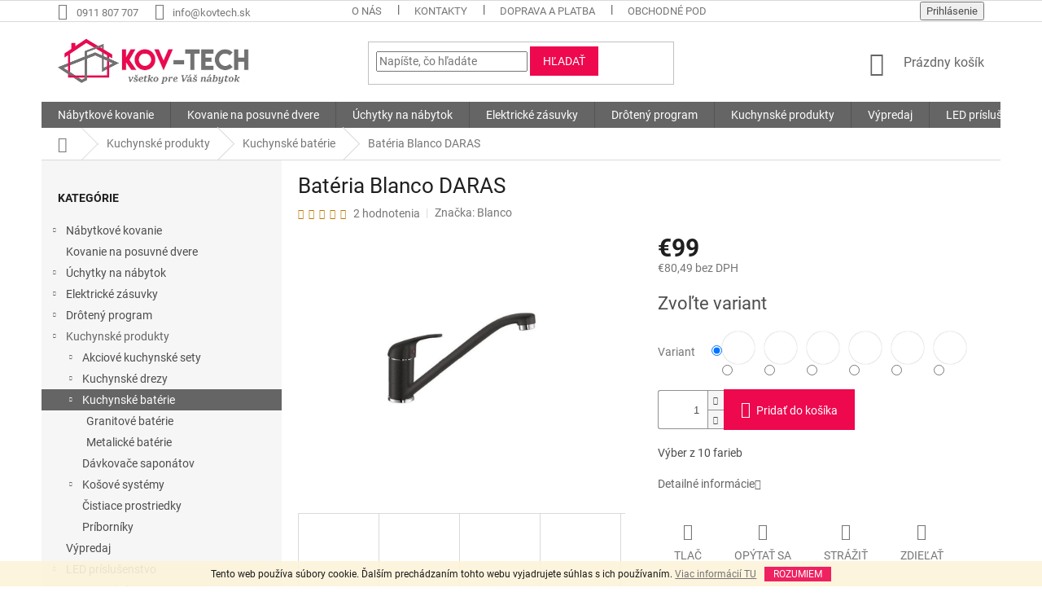

--- FILE ---
content_type: text/html; charset=utf-8
request_url: https://www.kovtech.sk/kuchynske-baterie/blanco-daras/
body_size: 33480
content:
<!doctype html><html lang="sk" dir="ltr" class="header-background-light external-fonts-loaded"><head><meta charset="utf-8" /><meta name="viewport" content="width=device-width,initial-scale=1" /><title>Batéria Blanco DARAS - KovTech.sk</title><link rel="preconnect" href="https://cdn.myshoptet.com" /><link rel="dns-prefetch" href="https://cdn.myshoptet.com" /><link rel="preload" href="https://cdn.myshoptet.com/prj/dist/master/cms/libs/jquery/jquery-1.11.3.min.js" as="script" /><link href="https://cdn.myshoptet.com/prj/dist/master/cms/templates/frontend_templates/shared/css/font-face/roboto.css" rel="stylesheet"><link href="https://cdn.myshoptet.com/prj/dist/master/shop/dist/font-shoptet-11.css.62c94c7785ff2cea73b2.css" rel="stylesheet"><script>
dataLayer = [];
dataLayer.push({'shoptet' : {
    "pageId": 969,
    "pageType": "productDetail",
    "currency": "EUR",
    "currencyInfo": {
        "decimalSeparator": ",",
        "exchangeRate": 1,
        "priceDecimalPlaces": 2,
        "symbol": "\u20ac",
        "symbolLeft": 1,
        "thousandSeparator": " "
    },
    "language": "sk",
    "projectId": 149435,
    "product": {
        "id": 1968,
        "guid": "23d60e49-581e-11e7-ae76-0cc47a6c92bc",
        "hasVariants": true,
        "codes": [
            {
                "code": "KV-1584\/ANT"
            },
            {
                "code": "KV-1584\/BIE"
            },
            {
                "code": "KV-1584\/HLI"
            },
            {
                "code": "KV-1584\/KAV"
            },
            {
                "code": "KV-1584\/CIE"
            },
            {
                "code": "KV-1584\/BIES"
            },
            {
                "code": "KV-1584\/SIV"
            }
        ],
        "name": "Bat\u00e9ria Blanco DARAS",
        "appendix": "",
        "weight": 0,
        "manufacturer": "Blanco",
        "manufacturerGuid": "1EF533265C2A60DE8975DA0BA3DED3EE",
        "currentCategory": "Kuchynsk\u00e9 produkty | Kuchynsk\u00e9 bat\u00e9rie",
        "currentCategoryGuid": "eaa203dd-4dbb-11e7-ae76-0cc47a6c92bc",
        "defaultCategory": "Kuchynsk\u00e9 produkty | Kuchynsk\u00e9 bat\u00e9rie",
        "defaultCategoryGuid": "eaa203dd-4dbb-11e7-ae76-0cc47a6c92bc",
        "currency": "EUR",
        "priceWithVat": 99
    },
    "stocks": [
        {
            "id": "ext",
            "title": "Sklad",
            "isDeliveryPoint": 0,
            "visibleOnEshop": 1
        }
    ],
    "cartInfo": {
        "id": null,
        "freeShipping": false,
        "freeShippingFrom": 120,
        "leftToFreeGift": {
            "formattedPrice": "\u20ac0",
            "priceLeft": 0
        },
        "freeGift": false,
        "leftToFreeShipping": {
            "priceLeft": 120,
            "dependOnRegion": 0,
            "formattedPrice": "\u20ac120"
        },
        "discountCoupon": [],
        "getNoBillingShippingPrice": {
            "withoutVat": 0,
            "vat": 0,
            "withVat": 0
        },
        "cartItems": [],
        "taxMode": "ORDINARY"
    },
    "cart": [],
    "customer": {
        "priceRatio": 1,
        "priceListId": 1,
        "groupId": null,
        "registered": false,
        "mainAccount": false
    }
}});
</script>
<meta property="og:type" content="website"><meta property="og:site_name" content="kovtech.sk"><meta property="og:url" content="https://www.kovtech.sk/kuchynske-baterie/blanco-daras/"><meta property="og:title" content="Batéria Blanco DARAS - KovTech.sk"><meta name="author" content="KovTech.sk"><meta name="web_author" content="Shoptet.sk"><meta name="dcterms.rightsHolder" content="www.kovtech.sk"><meta name="robots" content="index,follow"><meta property="og:image" content="https://cdn.myshoptet.com/usr/www.kovtech.sk/user/shop/big/1968_daras-antracit.png?594d2271"><meta property="og:description" content="Batéria Blanco DARAS. Výber z 10 farieb"><meta name="description" content="Batéria Blanco DARAS. Výber z 10 farieb"><meta property="product:price:amount" content="99"><meta property="product:price:currency" content="EUR"><style>:root {--color-primary: #656565;--color-primary-h: 0;--color-primary-s: 0%;--color-primary-l: 40%;--color-primary-hover: #ee084e;--color-primary-hover-h: 342;--color-primary-hover-s: 93%;--color-primary-hover-l: 48%;--color-secondary: #ee084e;--color-secondary-h: 342;--color-secondary-s: 93%;--color-secondary-l: 48%;--color-secondary-hover: #d10040;--color-secondary-hover-h: 342;--color-secondary-hover-s: 100%;--color-secondary-hover-l: 41%;--color-tertiary: #ee084e;--color-tertiary-h: 342;--color-tertiary-s: 93%;--color-tertiary-l: 48%;--color-tertiary-hover: #ee084e;--color-tertiary-hover-h: 342;--color-tertiary-hover-s: 93%;--color-tertiary-hover-l: 48%;--color-header-background: #ffffff;--template-font: "Roboto";--template-headings-font: "Roboto";--header-background-url: none;--cookies-notice-background: #1A1937;--cookies-notice-color: #F8FAFB;--cookies-notice-button-hover: #f5f5f5;--cookies-notice-link-hover: #27263f;--templates-update-management-preview-mode-content: "Náhľad aktualizácií šablóny je aktívny pre váš prehliadač."}</style>
    
    <link href="https://cdn.myshoptet.com/prj/dist/master/shop/dist/main-11.less.5a24dcbbdabfd189c152.css" rel="stylesheet" />
        
    <script>var shoptet = shoptet || {};</script>
    <script src="https://cdn.myshoptet.com/prj/dist/master/shop/dist/main-3g-header.js.05f199e7fd2450312de2.js"></script>
<!-- User include --><!-- api 422(76) html code header -->
<link rel="stylesheet" href="https://cdn.myshoptet.com/usr/api2.dklab.cz/user/documents/_doplnky/odpocet/149435/1312/149435_1312.css" type="text/css" /><style>
        :root {            
            --dklab-countdown-category-text-color: #FFFFFF;
            --dklab-countdown-detail-text-color: #FFFFFF;
            --dklab-countdown-background-lower-color: #C70004;
            --dklab-countdown-background-upper-color: #C70004;
            --dklab-countdown-background-lower-color-detail: #C70004;
            --dklab-countdown-background-upper-color-detail: #C70004;
            --dklab-countdown-carousel-text-color: #FFFFFF;            
            --dklab-countdown-radius: 0px;
            --dklab-countdown-carousel-background-color: #2D58FF;
        }
        </style>
<!-- api 426(80) html code header -->
<link rel="stylesheet" href="https://cdn.myshoptet.com/usr/api2.dklab.cz/user/documents/_doplnky/navstivene/149435/8/149435_8.css" type="text/css" /><style> :root { --dklab-lastvisited-background-color: #D2D2D2; } </style>
<!-- api 491(143) html code header -->
<link rel="stylesheet" href="https://cdn.myshoptet.com/usr/api2.dklab.cz/user/documents/_doplnky/doprava/149435/12/149435_12.css" type="text/css" /><style>
        :root {
            --dklab-background-color: #000000;
            --dklab-foreground-color: #FFFFFF;
            --dklab-transport-background-color: #656565;
            --dklab-transport-foreground-color: #FFFFFF;
            --dklab-gift-background-color: #000000;
            --dklab-gift-foreground-color: #FFFFFF;
        }</style>
<!-- service 421(75) html code header -->
<style>
body:not(.template-07):not(.template-09):not(.template-10):not(.template-11):not(.template-12):not(.template-13):not(.template-14) #return-to-top i::before {content: 'a';}
#return-to-top i:before {content: '\e911';}
#return-to-top {
z-index: 99999999;
    position: fixed;
    bottom: 45px;
    right: 20px;
background: rgba(0, 0, 0, 0.7);
    width: 50px;
    height: 50px;
    display: block;
    text-decoration: none;
    -webkit-border-radius: 35px;
    -moz-border-radius: 35px;
    border-radius: 35px;
    display: none;
    -webkit-transition: all 0.3s linear;
    -moz-transition: all 0.3s ease;
    -ms-transition: all 0.3s ease;
    -o-transition: all 0.3s ease;
    transition: all 0.3s ease;
}
#return-to-top i {color: #fff;margin: -10px 0 0 -10px;position: relative;left: 50%;top: 50%;font-size: 19px;-webkit-transition: all 0.3s ease;-moz-transition: all 0.3s ease;-ms-transition: all 0.3s ease;-o-transition: all 0.3s ease;transition: all 0.3s ease;height: 20px;width: 20px;text-align: center;display: block;font-style: normal;}
#return-to-top:hover {
    background: rgba(0, 0, 0, 0.9);
}
#return-to-top:hover i {
    color: #fff;
}
.icon-chevron-up::before {
font-weight: bold;
}
.ordering-process #return-to-top{display: none !important;}
</style>
<!-- service 565(213) html code header -->
<!--
<link rel="stylesheet" type="text/css" href="https://app.visual.ws/gpwebpay_shoptet/shoptet.css">
<script async defer type="text/javascript" src="https://app.visual.ws/gpwebpay_shoptet/shoptet.js"></script>
-->
<!-- project html code header -->
<style>
body:not(.drezy) .drezy-zalozka{display: none !important;}
</style>


<!-- /User include --><link rel="shortcut icon" href="/favicon.ico" type="image/x-icon" /><link rel="canonical" href="https://www.kovtech.sk/kuchynske-baterie/blanco-daras/" />    <script>
        var _hwq = _hwq || [];
        _hwq.push(['setKey', '7E6042C20CCF5AACE81667A1655B728A']);
        _hwq.push(['setTopPos', '100']);
        _hwq.push(['showWidget', '22']);
        (function() {
            var ho = document.createElement('script');
            ho.src = 'https://sk.im9.cz/direct/i/gjs.php?n=wdgt&sak=7E6042C20CCF5AACE81667A1655B728A';
            var s = document.getElementsByTagName('script')[0]; s.parentNode.insertBefore(ho, s);
        })();
    </script>
    <!-- Global site tag (gtag.js) - Google Analytics -->
    <script async src="https://www.googletagmanager.com/gtag/js?id=UA-100363983-1"></script>
    <script>
        
        window.dataLayer = window.dataLayer || [];
        function gtag(){dataLayer.push(arguments);}
        

        
        gtag('js', new Date());

                gtag('config', 'UA-100363983-1', { 'groups': "UA" });
        
        
                gtag('config', 'AW-851760138');
        
        
        
        
        
        
                gtag('set', 'currency', 'EUR');

        gtag('event', 'view_item', {
            "send_to": "UA",
            "items": [
                {
                    "id": "KV-1584\/ANT",
                    "name": "Bat\u00e9ria Blanco DARAS",
                    "category": "Kuchynsk\u00e9 produkty \/ Kuchynsk\u00e9 bat\u00e9rie",
                                        "brand": "Blanco",
                                                            "variant": "Farba: Antracit",
                                        "price": 80.49
                }
            ]
        });
        
        
        
        
        
        
        
        
        
        
        
        
        document.addEventListener('DOMContentLoaded', function() {
            if (typeof shoptet.tracking !== 'undefined') {
                for (var id in shoptet.tracking.bannersList) {
                    gtag('event', 'view_promotion', {
                        "send_to": "UA",
                        "promotions": [
                            {
                                "id": shoptet.tracking.bannersList[id].id,
                                "name": shoptet.tracking.bannersList[id].name,
                                "position": shoptet.tracking.bannersList[id].position
                            }
                        ]
                    });
                }
            }

            shoptet.consent.onAccept(function(agreements) {
                if (agreements.length !== 0) {
                    console.debug('gtag consent accept');
                    var gtagConsentPayload =  {
                        'ad_storage': agreements.includes(shoptet.config.cookiesConsentOptPersonalisation)
                            ? 'granted' : 'denied',
                        'analytics_storage': agreements.includes(shoptet.config.cookiesConsentOptAnalytics)
                            ? 'granted' : 'denied',
                                                                                                'ad_user_data': agreements.includes(shoptet.config.cookiesConsentOptPersonalisation)
                            ? 'granted' : 'denied',
                        'ad_personalization': agreements.includes(shoptet.config.cookiesConsentOptPersonalisation)
                            ? 'granted' : 'denied',
                        };
                    console.debug('update consent data', gtagConsentPayload);
                    gtag('consent', 'update', gtagConsentPayload);
                    dataLayer.push(
                        { 'event': 'update_consent' }
                    );
                }
            });
        });
    </script>
<script>
    (function(t, r, a, c, k, i, n, g) { t['ROIDataObject'] = k;
    t[k]=t[k]||function(){ (t[k].q=t[k].q||[]).push(arguments) },t[k].c=i;n=r.createElement(a),
    g=r.getElementsByTagName(a)[0];n.async=1;n.src=c;g.parentNode.insertBefore(n,g)
    })(window, document, 'script', '//www.heureka.sk/ocm/sdk.js?source=shoptet&version=2&page=product_detail', 'heureka', 'sk');

    heureka('set_user_consent', 1);
</script>
</head><body class="desktop id-969 in-kuchynske-baterie template-11 type-product type-detail multiple-columns-body columns-mobile-2 columns-3 ums_forms_redesign--off ums_a11y_category_page--on ums_discussion_rating_forms--off ums_flags_display_unification--on ums_a11y_login--on mobile-header-version-0"><noscript>
    <style>
        #header {
            padding-top: 0;
            position: relative !important;
            top: 0;
        }
        .header-navigation {
            position: relative !important;
        }
        .overall-wrapper {
            margin: 0 !important;
        }
        body:not(.ready) {
            visibility: visible !important;
        }
    </style>
    <div class="no-javascript">
        <div class="no-javascript__title">Musíte zmeniť nastavenie vášho prehliadača</div>
        <div class="no-javascript__text">Pozrite sa na: <a href="https://www.google.com/support/bin/answer.py?answer=23852">Ako povoliť JavaScript vo vašom prehliadači</a>.</div>
        <div class="no-javascript__text">Ak používate software na blokovanie reklám, možno bude potrebné, aby ste povolili JavaScript z tejto stránky.</div>
        <div class="no-javascript__text">Ďakujeme.</div>
    </div>
</noscript>

        <div id="fb-root"></div>
        <script>
            window.fbAsyncInit = function() {
                FB.init({
                    autoLogAppEvents : true,
                    xfbml            : true,
                    version          : 'v24.0'
                });
            };
        </script>
        <script async defer crossorigin="anonymous" src="https://connect.facebook.net/sk_SK/sdk.js#xfbml=1&version=v24.0"></script>    <div class="cookie-ag-wrap">
        <div class="site-msg cookies" data-testid="cookiePopup" data-nosnippet>
            <form action="">
                Tento web používa súbory cookie. Ďalším prechádzaním tohto webu vyjadrujete súhlas s ich používaním. <a href="https://www.kovtech.sk/subory-cookies/" target="_blank" rel="noopener noreferrer">Viac informácií TU</a>
                <button type="submit" class="btn btn-xs btn-default CookiesOK" data-cookie-notice-ttl="7" data-testid="buttonCookieSubmit">Rozumiem</button>
            </form>
        </div>
            </div>
<a href="#content" class="skip-link sr-only">Prejsť na obsah</a><div class="overall-wrapper"><div class="user-action"><div class="container">
    <div class="user-action-in">
                    <div id="login" class="user-action-login popup-widget login-widget" role="dialog" aria-labelledby="loginHeading">
        <div class="popup-widget-inner">
                            <h2 id="loginHeading">Prihlásenie k vášmu účtu</h2><div id="customerLogin"><form action="/action/Customer/Login/" method="post" id="formLoginIncluded" class="csrf-enabled formLogin" data-testid="formLogin"><input type="hidden" name="referer" value="" /><div class="form-group"><div class="input-wrapper email js-validated-element-wrapper no-label"><input type="email" name="email" class="form-control" autofocus placeholder="E-mailová adresa (napr. jan@novak.sk)" data-testid="inputEmail" autocomplete="email" required /></div></div><div class="form-group"><div class="input-wrapper password js-validated-element-wrapper no-label"><input type="password" name="password" class="form-control" placeholder="Heslo" data-testid="inputPassword" autocomplete="current-password" required /><span class="no-display">Nemôžete vyplniť toto pole</span><input type="text" name="surname" value="" class="no-display" /></div></div><div class="form-group"><div class="login-wrapper"><button type="submit" class="btn btn-secondary btn-text btn-login" data-testid="buttonSubmit">Prihlásiť sa</button><div class="password-helper"><a href="/registracia/" data-testid="signup" rel="nofollow">Nová registrácia</a><a href="/klient/zabudnute-heslo/" rel="nofollow">Zabudnuté heslo</a></div></div></div></form>
</div>                    </div>
    </div>

                            <div id="cart-widget" class="user-action-cart popup-widget cart-widget loader-wrapper" data-testid="popupCartWidget" role="dialog" aria-hidden="true">
    <div class="popup-widget-inner cart-widget-inner place-cart-here">
        <div class="loader-overlay">
            <div class="loader"></div>
        </div>
    </div>

    <div class="cart-widget-button">
        <a href="/kosik/" class="btn btn-conversion" id="continue-order-button" rel="nofollow" data-testid="buttonNextStep">Pokračovať do košíka</a>
    </div>
</div>
            </div>
</div>
</div><div class="top-navigation-bar" data-testid="topNavigationBar">

    <div class="container">

        <div class="top-navigation-contacts">
            <strong>Zákaznícka podpora:</strong><a href="tel:0911807707" class="project-phone" aria-label="Zavolať na 0911807707" data-testid="contactboxPhone"><span>0911 807 707</span></a><a href="mailto:info@kovtech.sk" class="project-email" data-testid="contactboxEmail"><span>info@kovtech.sk</span></a>        </div>

                            <div class="top-navigation-menu">
                <div class="top-navigation-menu-trigger"></div>
                <ul class="top-navigation-bar-menu">
                                            <li class="top-navigation-menu-item-894">
                            <a href="/o-nas/">O nás</a>
                        </li>
                                            <li class="top-navigation-menu-item-29">
                            <a href="/kontakty/">Kontakty</a>
                        </li>
                                            <li class="top-navigation-menu-item-891">
                            <a href="/doprava-a-platba/">Doprava a Platba </a>
                        </li>
                                            <li class="top-navigation-menu-item-39">
                            <a href="/obchodne-podmienky/">Obchodné podmienky</a>
                        </li>
                                            <li class="top-navigation-menu-item-1415">
                            <a href="/ochrana-osobnych-udajov/">Ochrana osobných údajov</a>
                        </li>
                                            <li class="top-navigation-menu-item-1056">
                            <a href="/subory-cookies/">Súbory Cookies</a>
                        </li>
                                            <li class="top-navigation-menu-item--51">
                            <a href="/hodnotenie-obchodu/">Hodnotenie obchodu</a>
                        </li>
                                    </ul>
                <ul class="top-navigation-bar-menu-helper"></ul>
            </div>
        
        <div class="top-navigation-tools">
            <div class="responsive-tools">
                <a href="#" class="toggle-window" data-target="search" aria-label="Hľadať" data-testid="linkSearchIcon"></a>
                                                            <a href="#" class="toggle-window" data-target="login"></a>
                                                    <a href="#" class="toggle-window" data-target="navigation" aria-label="Menu" data-testid="hamburgerMenu"></a>
            </div>
                        <button class="top-nav-button top-nav-button-login toggle-window" type="button" data-target="login" aria-haspopup="dialog" aria-controls="login" aria-expanded="false" data-testid="signin"><span>Prihlásenie</span></button>        </div>

    </div>

</div>
<header id="header"><div class="container navigation-wrapper">
    <div class="header-top">
        <div class="site-name-wrapper">
            <div class="site-name"><a href="/" data-testid="linkWebsiteLogo"><img src="https://cdn.myshoptet.com/usr/www.kovtech.sk/user/logos/kovtech_log.png" alt="KovTech.sk" fetchpriority="low" /></a></div>        </div>
        <div class="search" itemscope itemtype="https://schema.org/WebSite">
            <meta itemprop="headline" content="Kuchynské batérie"/><meta itemprop="url" content="https://www.kovtech.sk"/><meta itemprop="text" content="Batéria Blanco DARAS. Výber z 10 farieb"/>            <form action="/action/ProductSearch/prepareString/" method="post"
    id="formSearchForm" class="search-form compact-form js-search-main"
    itemprop="potentialAction" itemscope itemtype="https://schema.org/SearchAction" data-testid="searchForm">
    <fieldset>
        <meta itemprop="target"
            content="https://www.kovtech.sk/vyhladavanie/?string={string}"/>
        <input type="hidden" name="language" value="sk"/>
        
            
<input
    type="search"
    name="string"
        class="query-input form-control search-input js-search-input"
    placeholder="Napíšte, čo hľadáte"
    autocomplete="off"
    required
    itemprop="query-input"
    aria-label="Vyhľadávanie"
    data-testid="searchInput"
>
            <button type="submit" class="btn btn-default" data-testid="searchBtn">Hľadať</button>
        
    </fieldset>
</form>
        </div>
        <div class="navigation-buttons">
                
    <a href="/kosik/" class="btn btn-icon toggle-window cart-count" data-target="cart" data-hover="true" data-redirect="true" data-testid="headerCart" rel="nofollow" aria-haspopup="dialog" aria-expanded="false" aria-controls="cart-widget">
        
                <span class="sr-only">Nákupný košík</span>
        
            <span class="cart-price visible-lg-inline-block" data-testid="headerCartPrice">
                                    Prázdny košík                            </span>
        
    
            </a>
        </div>
    </div>
    <nav id="navigation" aria-label="Hlavné menu" data-collapsible="true"><div class="navigation-in menu"><ul class="menu-level-1" role="menubar" data-testid="headerMenuItems"><li class="menu-item-993 ext" role="none"><a href="/nabytkove-kovanie/" data-testid="headerMenuItem" role="menuitem" aria-haspopup="true" aria-expanded="false"><b>Nábytkové kovanie</b><span class="submenu-arrow"></span></a><ul class="menu-level-2" aria-label="Nábytkové kovanie" tabindex="-1" role="menu"><li class="menu-item-1463 has-third-level" role="none"><a href="/blum-aventos-vyklopne-mechanizmy/" class="menu-image" data-testid="headerMenuItem" tabindex="-1" aria-hidden="true"><img src="data:image/svg+xml,%3Csvg%20width%3D%22140%22%20height%3D%22100%22%20xmlns%3D%22http%3A%2F%2Fwww.w3.org%2F2000%2Fsvg%22%3E%3C%2Fsvg%3E" alt="" aria-hidden="true" width="140" height="100"  data-src="https://cdn.myshoptet.com/usr/www.kovtech.sk/user/categories/thumb/blumm.png" fetchpriority="low" /></a><div><a href="/blum-aventos-vyklopne-mechanizmy/" data-testid="headerMenuItem" role="menuitem"><span>BLUM AVENTOS - výklopné mechanizmy</span></a>
                                                    <ul class="menu-level-3" role="menu">
                                                                    <li class="menu-item-1469" role="none">
                                        <a href="/aventos-hk-xs/" data-testid="headerMenuItem" role="menuitem">
                                            AVENTOS HK-XS</a>,                                    </li>
                                                                    <li class="menu-item-1466" role="none">
                                        <a href="/aventos-hk-s/" data-testid="headerMenuItem" role="menuitem">
                                            AVENTOS HK-S</a>,                                    </li>
                                                                    <li class="menu-item-1472" role="none">
                                        <a href="/aventos-hf/" data-testid="headerMenuItem" role="menuitem">
                                            AVENTOS HF</a>,                                    </li>
                                                                    <li class="menu-item-1475" role="none">
                                        <a href="/aventos-hk-top/" data-testid="headerMenuItem" role="menuitem">
                                            AVENTOS HK top</a>                                    </li>
                                                            </ul>
                        </div></li><li class="menu-item-1487" role="none"><a href="/vyklopne-a-sklopne-kovanie/" class="menu-image" data-testid="headerMenuItem" tabindex="-1" aria-hidden="true"><img src="data:image/svg+xml,%3Csvg%20width%3D%22140%22%20height%3D%22100%22%20xmlns%3D%22http%3A%2F%2Fwww.w3.org%2F2000%2Fsvg%22%3E%3C%2Fsvg%3E" alt="" aria-hidden="true" width="140" height="100"  data-src="https://cdn.myshoptet.com/usr/www.kovtech.sk/user/categories/thumb/piesty-1.png" fetchpriority="low" /></a><div><a href="/vyklopne-a-sklopne-kovanie/" data-testid="headerMenuItem" role="menuitem"><span>Výklopné a sklopné kovanie</span></a>
                        </div></li><li class="menu-item-774 has-third-level" role="none"><a href="/zasuvkove-systemy/" class="menu-image" data-testid="headerMenuItem" tabindex="-1" aria-hidden="true"><img src="data:image/svg+xml,%3Csvg%20width%3D%22140%22%20height%3D%22100%22%20xmlns%3D%22http%3A%2F%2Fwww.w3.org%2F2000%2Fsvg%22%3E%3C%2Fsvg%3E" alt="" aria-hidden="true" width="140" height="100"  data-src="https://cdn.myshoptet.com/usr/www.kovtech.sk/user/categories/thumb/box.png" fetchpriority="low" /></a><div><a href="/zasuvkove-systemy/" data-testid="headerMenuItem" role="menuitem"><span>Zásuvkové systémy </span></a>
                                                    <ul class="menu-level-3" role="menu">
                                                                    <li class="menu-item-1529" role="none">
                                        <a href="/axis-pro-gtv/" data-testid="headerMenuItem" role="menuitem">
                                            Axis Pro GTV</a>,                                    </li>
                                                                    <li class="menu-item-792" role="none">
                                        <a href="/modern-box-gtv/" data-testid="headerMenuItem" role="menuitem">
                                            Modern Box GTV</a>,                                    </li>
                                                                    <li class="menu-item-1445" role="none">
                                        <a href="/zasuvky-dibox/" data-testid="headerMenuItem" role="menuitem">
                                            Zásuvky DiBox </a>,                                    </li>
                                                                    <li class="menu-item-1558" role="none">
                                        <a href="/tandembox-antaro-blum/" data-testid="headerMenuItem" role="menuitem">
                                            Tandembox Antaro BLUM</a>,                                    </li>
                                                                    <li class="menu-item-804" role="none">
                                        <a href="/tandem-pre-drevenu-zasuvku/" data-testid="headerMenuItem" role="menuitem">
                                            Blum Tandem</a>,                                    </li>
                                                                    <li class="menu-item-1535" role="none">
                                        <a href="/atm-tandem/" data-testid="headerMenuItem" role="menuitem">
                                            ATM Tandem</a>                                    </li>
                                                            </ul>
                        </div></li><li class="menu-item-783" role="none"><a href="/vysuvy-pre-zasuvky/" class="menu-image" data-testid="headerMenuItem" tabindex="-1" aria-hidden="true"><img src="data:image/svg+xml,%3Csvg%20width%3D%22140%22%20height%3D%22100%22%20xmlns%3D%22http%3A%2F%2Fwww.w3.org%2F2000%2Fsvg%22%3E%3C%2Fsvg%3E" alt="" aria-hidden="true" width="140" height="100"  data-src="https://cdn.myshoptet.com/usr/www.kovtech.sk/user/categories/thumb/provadnica.png" fetchpriority="low" /></a><div><a href="/vysuvy-pre-zasuvky/" data-testid="headerMenuItem" role="menuitem"><span>Výsuvy pre zásuvky</span></a>
                        </div></li><li class="menu-item-747 has-third-level" role="none"><a href="/zavesy-a-panty/" class="menu-image" data-testid="headerMenuItem" tabindex="-1" aria-hidden="true"><img src="data:image/svg+xml,%3Csvg%20width%3D%22140%22%20height%3D%22100%22%20xmlns%3D%22http%3A%2F%2Fwww.w3.org%2F2000%2Fsvg%22%3E%3C%2Fsvg%3E" alt="" aria-hidden="true" width="140" height="100"  data-src="https://cdn.myshoptet.com/usr/www.kovtech.sk/user/categories/thumb/z__vesy.png" fetchpriority="low" /></a><div><a href="/zavesy-a-panty/" data-testid="headerMenuItem" role="menuitem"><span>Závesy a pánty</span></a>
                                                    <ul class="menu-level-3" role="menu">
                                                                    <li class="menu-item-762" role="none">
                                        <a href="/zavesy-s-tlmenim/" data-testid="headerMenuItem" role="menuitem">
                                            Závesy s tlmením</a>,                                    </li>
                                                                    <li class="menu-item-759" role="none">
                                        <a href="/zavesy-bez-tlmenia/" data-testid="headerMenuItem" role="menuitem">
                                            Závesy Bez tlmenia</a>,                                    </li>
                                                                    <li class="menu-item-765" role="none">
                                        <a href="/zavesy-pre-tip-on/" data-testid="headerMenuItem" role="menuitem">
                                            Závesy pre TIP ON</a>,                                    </li>
                                                                    <li class="menu-item-768" role="none">
                                        <a href="/ostatne/" data-testid="headerMenuItem" role="menuitem">
                                            Ostatné</a>                                    </li>
                                                            </ul>
                        </div></li><li class="menu-item-753 has-third-level" role="none"><a href="/nabytkove-nohy-a-nozicky/" class="menu-image" data-testid="headerMenuItem" tabindex="-1" aria-hidden="true"><img src="data:image/svg+xml,%3Csvg%20width%3D%22140%22%20height%3D%22100%22%20xmlns%3D%22http%3A%2F%2Fwww.w3.org%2F2000%2Fsvg%22%3E%3C%2Fsvg%3E" alt="" aria-hidden="true" width="140" height="100"  data-src="https://cdn.myshoptet.com/usr/www.kovtech.sk/user/categories/thumb/nohy_stol.png" fetchpriority="low" /></a><div><a href="/nabytkove-nohy-a-nozicky/" data-testid="headerMenuItem" role="menuitem"><span>Nábytkové nohy a nožičky</span></a>
                                                    <ul class="menu-level-3" role="menu">
                                                                    <li class="menu-item-825" role="none">
                                        <a href="/stolove-nohy/" data-testid="headerMenuItem" role="menuitem">
                                            Stolové nohy</a>,                                    </li>
                                                                    <li class="menu-item-828" role="none">
                                        <a href="/nabytkove-nozicky/" data-testid="headerMenuItem" role="menuitem">
                                            Nábytkové nožičky</a>                                    </li>
                                                            </ul>
                        </div></li><li class="menu-item-834" role="none"><a href="/nabytkove-kolieska/" class="menu-image" data-testid="headerMenuItem" tabindex="-1" aria-hidden="true"><img src="data:image/svg+xml,%3Csvg%20width%3D%22140%22%20height%3D%22100%22%20xmlns%3D%22http%3A%2F%2Fwww.w3.org%2F2000%2Fsvg%22%3E%3C%2Fsvg%3E" alt="" aria-hidden="true" width="140" height="100"  data-src="https://cdn.myshoptet.com/usr/www.kovtech.sk/user/categories/thumb/kolesko.png" fetchpriority="low" /></a><div><a href="/nabytkove-kolieska/" data-testid="headerMenuItem" role="menuitem"><span>Nábytkové kolieska</span></a>
                        </div></li><li class="menu-item-1083" role="none"><a href="/vetracie-mriezky/" class="menu-image" data-testid="headerMenuItem" tabindex="-1" aria-hidden="true"><img src="data:image/svg+xml,%3Csvg%20width%3D%22140%22%20height%3D%22100%22%20xmlns%3D%22http%3A%2F%2Fwww.w3.org%2F2000%2Fsvg%22%3E%3C%2Fsvg%3E" alt="" aria-hidden="true" width="140" height="100"  data-src="https://cdn.myshoptet.com/usr/www.kovtech.sk/user/categories/thumb/mrie__ka.png" fetchpriority="low" /></a><div><a href="/vetracie-mriezky/" data-testid="headerMenuItem" role="menuitem"><span>Vetracie mriežky</span></a>
                        </div></li><li class="menu-item-1068" role="none"><a href="/kablove-priechodky/" class="menu-image" data-testid="headerMenuItem" tabindex="-1" aria-hidden="true"><img src="data:image/svg+xml,%3Csvg%20width%3D%22140%22%20height%3D%22100%22%20xmlns%3D%22http%3A%2F%2Fwww.w3.org%2F2000%2Fsvg%22%3E%3C%2Fsvg%3E" alt="" aria-hidden="true" width="140" height="100"  data-src="https://cdn.myshoptet.com/usr/www.kovtech.sk/user/categories/thumb/prechodka.png" fetchpriority="low" /></a><div><a href="/kablove-priechodky/" data-testid="headerMenuItem" role="menuitem"><span>Káblové priechodky</span></a>
                        </div></li><li class="menu-item-909" role="none"><a href="/listy-na-pracovne-dosky/" class="menu-image" data-testid="headerMenuItem" tabindex="-1" aria-hidden="true"><img src="data:image/svg+xml,%3Csvg%20width%3D%22140%22%20height%3D%22100%22%20xmlns%3D%22http%3A%2F%2Fwww.w3.org%2F2000%2Fsvg%22%3E%3C%2Fsvg%3E" alt="" aria-hidden="true" width="140" height="100"  data-src="https://cdn.myshoptet.com/usr/www.kovtech.sk/user/categories/thumb/li__ty.png" fetchpriority="low" /></a><div><a href="/listy-na-pracovne-dosky/" data-testid="headerMenuItem" role="menuitem"><span>Lišty na pracovné dosky</span></a>
                        </div></li><li class="menu-item-813" role="none"><a href="/spojovaci-material/" class="menu-image" data-testid="headerMenuItem" tabindex="-1" aria-hidden="true"><img src="data:image/svg+xml,%3Csvg%20width%3D%22140%22%20height%3D%22100%22%20xmlns%3D%22http%3A%2F%2Fwww.w3.org%2F2000%2Fsvg%22%3E%3C%2Fsvg%3E" alt="" aria-hidden="true" width="140" height="100"  data-src="https://cdn.myshoptet.com/usr/www.kovtech.sk/user/categories/thumb/spoj.png" fetchpriority="low" /></a><div><a href="/spojovaci-material/" data-testid="headerMenuItem" role="menuitem"><span>Spojovací materiál</span></a>
                        </div></li><li class="menu-item-1439" role="none"><a href="/vysuvne-klavesnice/" class="menu-image" data-testid="headerMenuItem" tabindex="-1" aria-hidden="true"><img src="data:image/svg+xml,%3Csvg%20width%3D%22140%22%20height%3D%22100%22%20xmlns%3D%22http%3A%2F%2Fwww.w3.org%2F2000%2Fsvg%22%3E%3C%2Fsvg%3E" alt="" aria-hidden="true" width="140" height="100"  data-src="https://cdn.myshoptet.com/usr/www.kovtech.sk/user/categories/thumb/klavesy.png" fetchpriority="low" /></a><div><a href="/vysuvne-klavesnice/" data-testid="headerMenuItem" role="menuitem"><span>Výsuvné klávesnice</span></a>
                        </div></li><li class="menu-item-1062" role="none"><a href="/lepidla-a-cistice/" class="menu-image" data-testid="headerMenuItem" tabindex="-1" aria-hidden="true"><img src="data:image/svg+xml,%3Csvg%20width%3D%22140%22%20height%3D%22100%22%20xmlns%3D%22http%3A%2F%2Fwww.w3.org%2F2000%2Fsvg%22%3E%3C%2Fsvg%3E" alt="" aria-hidden="true" width="140" height="100"  data-src="https://cdn.myshoptet.com/usr/www.kovtech.sk/user/categories/thumb/lepidlo.png" fetchpriority="low" /></a><div><a href="/lepidla-a-cistice/" data-testid="headerMenuItem" role="menuitem"><span>Lepidlá a Čističe</span></a>
                        </div></li><li class="menu-item-1541" role="none"><a href="/ostatne-2/" class="menu-image" data-testid="headerMenuItem" tabindex="-1" aria-hidden="true"><img src="data:image/svg+xml,%3Csvg%20width%3D%22140%22%20height%3D%22100%22%20xmlns%3D%22http%3A%2F%2Fwww.w3.org%2F2000%2Fsvg%22%3E%3C%2Fsvg%3E" alt="" aria-hidden="true" width="140" height="100"  data-src="https://cdn.myshoptet.com/usr/www.kovtech.sk/user/categories/thumb/folia_stredna.jpg" fetchpriority="low" /></a><div><a href="/ostatne-2/" data-testid="headerMenuItem" role="menuitem"><span>Ostatné</span></a>
                        </div></li><li class="menu-item-1549" role="none"><a href="/konzoly-2/" class="menu-image" data-testid="headerMenuItem" tabindex="-1" aria-hidden="true"><img src="data:image/svg+xml,%3Csvg%20width%3D%22140%22%20height%3D%22100%22%20xmlns%3D%22http%3A%2F%2Fwww.w3.org%2F2000%2Fsvg%22%3E%3C%2Fsvg%3E" alt="" aria-hidden="true" width="140" height="100"  data-src="https://cdn.myshoptet.com/usr/www.kovtech.sk/user/categories/thumb/14566_w700_h700.png" fetchpriority="low" /></a><div><a href="/konzoly-2/" data-testid="headerMenuItem" role="menuitem"><span>Konzoly</span></a>
                        </div></li></ul></li>
<li class="menu-item-1560" role="none"><a href="/kovanie-na-posuvne-dvere/" data-testid="headerMenuItem" role="menuitem" aria-expanded="false"><b>Kovanie na posuvné dvere</b></a></li>
<li class="menu-item-684 ext" role="none"><a href="/uchytky-na-nabytok/" data-testid="headerMenuItem" role="menuitem" aria-haspopup="true" aria-expanded="false"><b>Úchytky na nábytok</b><span class="submenu-arrow"></span></a><ul class="menu-level-2" aria-label="Úchytky na nábytok" tabindex="-1" role="menu"><li class="menu-item-726" role="none"><a href="/gombiky-uchytky/" class="menu-image" data-testid="headerMenuItem" tabindex="-1" aria-hidden="true"><img src="data:image/svg+xml,%3Csvg%20width%3D%22140%22%20height%3D%22100%22%20xmlns%3D%22http%3A%2F%2Fwww.w3.org%2F2000%2Fsvg%22%3E%3C%2Fsvg%3E" alt="" aria-hidden="true" width="140" height="100"  data-src="https://cdn.myshoptet.com/usr/www.kovtech.sk/user/categories/thumb/gomb__ky.png" fetchpriority="low" /></a><div><a href="/gombiky-uchytky/" data-testid="headerMenuItem" role="menuitem"><span>Knopky</span></a>
                        </div></li><li class="menu-item-708" role="none"><a href="/moderne-uchytky/" class="menu-image" data-testid="headerMenuItem" tabindex="-1" aria-hidden="true"><img src="data:image/svg+xml,%3Csvg%20width%3D%22140%22%20height%3D%22100%22%20xmlns%3D%22http%3A%2F%2Fwww.w3.org%2F2000%2Fsvg%22%3E%3C%2Fsvg%3E" alt="" aria-hidden="true" width="140" height="100"  data-src="https://cdn.myshoptet.com/usr/www.kovtech.sk/user/categories/thumb/modern.png" fetchpriority="low" /></a><div><a href="/moderne-uchytky/" data-testid="headerMenuItem" role="menuitem"><span>Moderné úchytky</span></a>
                        </div></li><li class="menu-item-720" role="none"><a href="/porcelanove-uchytky/" class="menu-image" data-testid="headerMenuItem" tabindex="-1" aria-hidden="true"><img src="data:image/svg+xml,%3Csvg%20width%3D%22140%22%20height%3D%22100%22%20xmlns%3D%22http%3A%2F%2Fwww.w3.org%2F2000%2Fsvg%22%3E%3C%2Fsvg%3E" alt="" aria-hidden="true" width="140" height="100"  data-src="https://cdn.myshoptet.com/usr/www.kovtech.sk/user/categories/thumb/porcelan.png" fetchpriority="low" /></a><div><a href="/porcelanove-uchytky/" data-testid="headerMenuItem" role="menuitem"><span>Porcelánové úchytky</span></a>
                        </div></li><li class="menu-item-711" role="none"><a href="/retro-uchytky/" class="menu-image" data-testid="headerMenuItem" tabindex="-1" aria-hidden="true"><img src="data:image/svg+xml,%3Csvg%20width%3D%22140%22%20height%3D%22100%22%20xmlns%3D%22http%3A%2F%2Fwww.w3.org%2F2000%2Fsvg%22%3E%3C%2Fsvg%3E" alt="" aria-hidden="true" width="140" height="100"  data-src="https://cdn.myshoptet.com/usr/www.kovtech.sk/user/categories/thumb/retro.png" fetchpriority="low" /></a><div><a href="/retro-uchytky/" data-testid="headerMenuItem" role="menuitem"><span>Retro úchytky</span></a>
                        </div></li><li class="menu-item-1373" role="none"><a href="/zapustene-uchytky/" class="menu-image" data-testid="headerMenuItem" tabindex="-1" aria-hidden="true"><img src="data:image/svg+xml,%3Csvg%20width%3D%22140%22%20height%3D%22100%22%20xmlns%3D%22http%3A%2F%2Fwww.w3.org%2F2000%2Fsvg%22%3E%3C%2Fsvg%3E" alt="" aria-hidden="true" width="140" height="100"  data-src="https://cdn.myshoptet.com/usr/www.kovtech.sk/user/categories/thumb/zapusten__.png" fetchpriority="low" /></a><div><a href="/zapustene-uchytky/" data-testid="headerMenuItem" role="menuitem"><span>Zapustené úchytky</span></a>
                        </div></li><li class="menu-item-735" role="none"><a href="/vesiaky/" class="menu-image" data-testid="headerMenuItem" tabindex="-1" aria-hidden="true"><img src="data:image/svg+xml,%3Csvg%20width%3D%22140%22%20height%3D%22100%22%20xmlns%3D%22http%3A%2F%2Fwww.w3.org%2F2000%2Fsvg%22%3E%3C%2Fsvg%3E" alt="" aria-hidden="true" width="140" height="100"  data-src="https://cdn.myshoptet.com/usr/www.kovtech.sk/user/categories/thumb/ve__iaky.png" fetchpriority="low" /></a><div><a href="/vesiaky/" data-testid="headerMenuItem" role="menuitem"><span>Vešiaky</span></a>
                        </div></li><li class="menu-item-1552" role="none"><a href="/uchytky-na-hranu-dvierok/" class="menu-image" data-testid="headerMenuItem" tabindex="-1" aria-hidden="true"><img src="data:image/svg+xml,%3Csvg%20width%3D%22140%22%20height%3D%22100%22%20xmlns%3D%22http%3A%2F%2Fwww.w3.org%2F2000%2Fsvg%22%3E%3C%2Fsvg%3E" alt="" aria-hidden="true" width="140" height="100"  data-src="https://cdn.myshoptet.com/usr/www.kovtech.sk/user/categories/thumb/uchytka-na-hranu-dvierok-avanti-mosadz-.jpg" fetchpriority="low" /></a><div><a href="/uchytky-na-hranu-dvierok/" data-testid="headerMenuItem" role="menuitem"><span>úchytky na hranu dvierok</span></a>
                        </div></li></ul></li>
<li class="menu-item-840 ext" role="none"><a href="/elektricke-zasuvky/" data-testid="headerMenuItem" role="menuitem" aria-haspopup="true" aria-expanded="false"><b>Elektrické zásuvky</b><span class="submenu-arrow"></span></a><ul class="menu-level-2" aria-label="Elektrické zásuvky" tabindex="-1" role="menu"><li class="menu-item-1391" role="none"><a href="/vyklopne-zasuvky/" class="menu-image" data-testid="headerMenuItem" tabindex="-1" aria-hidden="true"><img src="data:image/svg+xml,%3Csvg%20width%3D%22140%22%20height%3D%22100%22%20xmlns%3D%22http%3A%2F%2Fwww.w3.org%2F2000%2Fsvg%22%3E%3C%2Fsvg%3E" alt="" aria-hidden="true" width="140" height="100"  data-src="https://cdn.myshoptet.com/usr/www.kovtech.sk/user/categories/thumb/vyklopne.png" fetchpriority="low" /></a><div><a href="/vyklopne-zasuvky/" data-testid="headerMenuItem" role="menuitem"><span>Výklopné zásuvky</span></a>
                        </div></li><li class="menu-item-1394" role="none"><a href="/vysuvne-zasuvky/" class="menu-image" data-testid="headerMenuItem" tabindex="-1" aria-hidden="true"><img src="data:image/svg+xml,%3Csvg%20width%3D%22140%22%20height%3D%22100%22%20xmlns%3D%22http%3A%2F%2Fwww.w3.org%2F2000%2Fsvg%22%3E%3C%2Fsvg%3E" alt="" aria-hidden="true" width="140" height="100"  data-src="https://cdn.myshoptet.com/usr/www.kovtech.sk/user/categories/thumb/vysuvne.png" fetchpriority="low" /></a><div><a href="/vysuvne-zasuvky/" data-testid="headerMenuItem" role="menuitem"><span>Výsuvné zásuvky</span></a>
                        </div></li><li class="menu-item-1397" role="none"><a href="/otocne-zasuvky/" class="menu-image" data-testid="headerMenuItem" tabindex="-1" aria-hidden="true"><img src="data:image/svg+xml,%3Csvg%20width%3D%22140%22%20height%3D%22100%22%20xmlns%3D%22http%3A%2F%2Fwww.w3.org%2F2000%2Fsvg%22%3E%3C%2Fsvg%3E" alt="" aria-hidden="true" width="140" height="100"  data-src="https://cdn.myshoptet.com/usr/www.kovtech.sk/user/categories/thumb/oto__n__.png" fetchpriority="low" /></a><div><a href="/otocne-zasuvky/" data-testid="headerMenuItem" role="menuitem"><span>Otočné zásuvky</span></a>
                        </div></li><li class="menu-item-1400" role="none"><a href="/rohove-zasuvky/" class="menu-image" data-testid="headerMenuItem" tabindex="-1" aria-hidden="true"><img src="data:image/svg+xml,%3Csvg%20width%3D%22140%22%20height%3D%22100%22%20xmlns%3D%22http%3A%2F%2Fwww.w3.org%2F2000%2Fsvg%22%3E%3C%2Fsvg%3E" alt="" aria-hidden="true" width="140" height="100"  data-src="https://cdn.myshoptet.com/usr/www.kovtech.sk/user/categories/thumb/rohov__a.png" fetchpriority="low" /></a><div><a href="/rohove-zasuvky/" data-testid="headerMenuItem" role="menuitem"><span>Rohové zásuvky </span></a>
                        </div></li><li class="menu-item-1403" role="none"><a href="/ostatne-zasuvky/" class="menu-image" data-testid="headerMenuItem" tabindex="-1" aria-hidden="true"><img src="data:image/svg+xml,%3Csvg%20width%3D%22140%22%20height%3D%22100%22%20xmlns%3D%22http%3A%2F%2Fwww.w3.org%2F2000%2Fsvg%22%3E%3C%2Fsvg%3E" alt="" aria-hidden="true" width="140" height="100"  data-src="https://cdn.myshoptet.com/usr/www.kovtech.sk/user/categories/thumb/ostatn__.png" fetchpriority="low" /></a><div><a href="/ostatne-zasuvky/" data-testid="headerMenuItem" role="menuitem"><span>Ostatné zásuvky </span></a>
                        </div></li><li class="menu-item-1451" role="none"><a href="/nabijacky/" class="menu-image" data-testid="headerMenuItem" tabindex="-1" aria-hidden="true"><img src="data:image/svg+xml,%3Csvg%20width%3D%22140%22%20height%3D%22100%22%20xmlns%3D%22http%3A%2F%2Fwww.w3.org%2F2000%2Fsvg%22%3E%3C%2Fsvg%3E" alt="" aria-hidden="true" width="140" height="100"  data-src="https://cdn.myshoptet.com/usr/www.kovtech.sk/user/categories/thumb/nabija__ky.png" fetchpriority="low" /></a><div><a href="/nabijacky/" data-testid="headerMenuItem" role="menuitem"><span>Nabíjačky </span></a>
                        </div></li></ul></li>
<li class="menu-item-1095 ext" role="none"><a href="/droteny-program/" data-testid="headerMenuItem" role="menuitem" aria-haspopup="true" aria-expanded="false"><b>Drôtený program </b><span class="submenu-arrow"></span></a><ul class="menu-level-2" aria-label="Drôtený program " tabindex="-1" role="menu"><li class="menu-item-1110 has-third-level" role="none"><a href="/drotene-kose-pre-dolne-skrinky/" class="menu-image" data-testid="headerMenuItem" tabindex="-1" aria-hidden="true"><img src="data:image/svg+xml,%3Csvg%20width%3D%22140%22%20height%3D%22100%22%20xmlns%3D%22http%3A%2F%2Fwww.w3.org%2F2000%2Fsvg%22%3E%3C%2Fsvg%3E" alt="" aria-hidden="true" width="140" height="100"  data-src="https://cdn.myshoptet.com/usr/www.kovtech.sk/user/categories/thumb/dolne_skrinyk.png" fetchpriority="low" /></a><div><a href="/drotene-kose-pre-dolne-skrinky/" data-testid="headerMenuItem" role="menuitem"><span>Drôtené koše pre dolné skrinky </span></a>
                                                    <ul class="menu-level-3" role="menu">
                                                                    <li class="menu-item-1355" role="none">
                                        <a href="/vysuvne-drotene-kose/" data-testid="headerMenuItem" role="menuitem">
                                            Výsuvné drôtené koše</a>,                                    </li>
                                                                    <li class="menu-item-1358" role="none">
                                        <a href="/otocne-kose/" data-testid="headerMenuItem" role="menuitem">
                                            Otočné koše</a>,                                    </li>
                                                                    <li class="menu-item-1361" role="none">
                                        <a href="/vysuvne-kose-a-police-pre-slepy-roh/" data-testid="headerMenuItem" role="menuitem">
                                            Výsuvné koše a police pre slepý roh</a>                                    </li>
                                                            </ul>
                        </div></li><li class="menu-item-1107" role="none"><a href="/potravinove-skrine/" class="menu-image" data-testid="headerMenuItem" tabindex="-1" aria-hidden="true"><img src="data:image/svg+xml,%3Csvg%20width%3D%22140%22%20height%3D%22100%22%20xmlns%3D%22http%3A%2F%2Fwww.w3.org%2F2000%2Fsvg%22%3E%3C%2Fsvg%3E" alt="" aria-hidden="true" width="140" height="100"  data-src="https://cdn.myshoptet.com/usr/www.kovtech.sk/user/categories/thumb/skri__a.png" fetchpriority="low" /></a><div><a href="/potravinove-skrine/" data-testid="headerMenuItem" role="menuitem"><span>Potravinové skrine</span></a>
                        </div></li><li class="menu-item-1182" role="none"><a href="/pradelne-kose/" class="menu-image" data-testid="headerMenuItem" tabindex="-1" aria-hidden="true"><img src="data:image/svg+xml,%3Csvg%20width%3D%22140%22%20height%3D%22100%22%20xmlns%3D%22http%3A%2F%2Fwww.w3.org%2F2000%2Fsvg%22%3E%3C%2Fsvg%3E" alt="" aria-hidden="true" width="140" height="100"  data-src="https://cdn.myshoptet.com/usr/www.kovtech.sk/user/categories/thumb/pr__deln__.png" fetchpriority="low" /></a><div><a href="/pradelne-kose/" data-testid="headerMenuItem" role="menuitem"><span>Prádelné koše </span></a>
                        </div></li><li class="menu-item-1191" role="none"><a href="/sklopne-satnikove-tyce/" class="menu-image" data-testid="headerMenuItem" tabindex="-1" aria-hidden="true"><img src="data:image/svg+xml,%3Csvg%20width%3D%22140%22%20height%3D%22100%22%20xmlns%3D%22http%3A%2F%2Fwww.w3.org%2F2000%2Fsvg%22%3E%3C%2Fsvg%3E" alt="" aria-hidden="true" width="140" height="100"  data-src="https://cdn.myshoptet.com/usr/www.kovtech.sk/user/categories/thumb/ty__.png" fetchpriority="low" /></a><div><a href="/sklopne-satnikove-tyce/" data-testid="headerMenuItem" role="menuitem"><span>Sklopné šatníkové tyče </span></a>
                        </div></li><li class="menu-item-1224" role="none"><a href="/satnikove-kose/" class="menu-image" data-testid="headerMenuItem" tabindex="-1" aria-hidden="true"><img src="data:image/svg+xml,%3Csvg%20width%3D%22140%22%20height%3D%22100%22%20xmlns%3D%22http%3A%2F%2Fwww.w3.org%2F2000%2Fsvg%22%3E%3C%2Fsvg%3E" alt="" aria-hidden="true" width="140" height="100"  data-src="https://cdn.myshoptet.com/usr/www.kovtech.sk/user/categories/thumb/2005018001_001.jpg" fetchpriority="low" /></a><div><a href="/satnikove-kose/" data-testid="headerMenuItem" role="menuitem"><span>Šatníkové koše</span></a>
                        </div></li><li class="menu-item-1227" role="none"><a href="/vysuvne-vesiaky/" class="menu-image" data-testid="headerMenuItem" tabindex="-1" aria-hidden="true"><img src="data:image/svg+xml,%3Csvg%20width%3D%22140%22%20height%3D%22100%22%20xmlns%3D%22http%3A%2F%2Fwww.w3.org%2F2000%2Fsvg%22%3E%3C%2Fsvg%3E" alt="" aria-hidden="true" width="140" height="100"  data-src="https://cdn.myshoptet.com/usr/www.kovtech.sk/user/categories/thumb/42073014_001.jpg" fetchpriority="low" /></a><div><a href="/vysuvne-vesiaky/" data-testid="headerMenuItem" role="menuitem"><span>Výsuvné vešiaky</span></a>
                        </div></li><li class="menu-item-1194" role="none"><a href="/kose-na-obuv/" class="menu-image" data-testid="headerMenuItem" tabindex="-1" aria-hidden="true"><img src="data:image/svg+xml,%3Csvg%20width%3D%22140%22%20height%3D%22100%22%20xmlns%3D%22http%3A%2F%2Fwww.w3.org%2F2000%2Fsvg%22%3E%3C%2Fsvg%3E" alt="" aria-hidden="true" width="140" height="100"  data-src="https://cdn.myshoptet.com/usr/www.kovtech.sk/user/categories/thumb/2006016001.jpg" fetchpriority="low" /></a><div><a href="/kose-na-obuv/" data-testid="headerMenuItem" role="menuitem"><span>Koše na obuv</span></a>
                        </div></li></ul></li>
<li class="menu-item-990 ext" role="none"><a href="/kuchynske-produkty/" data-testid="headerMenuItem" role="menuitem" aria-haspopup="true" aria-expanded="false"><b>Kuchynské produkty</b><span class="submenu-arrow"></span></a><ul class="menu-level-2" aria-label="Kuchynské produkty" tabindex="-1" role="menu"><li class="menu-item-984 has-third-level" role="none"><a href="/akciove-kuchynske-sety/" class="menu-image" data-testid="headerMenuItem" tabindex="-1" aria-hidden="true"><img src="data:image/svg+xml,%3Csvg%20width%3D%22140%22%20height%3D%22100%22%20xmlns%3D%22http%3A%2F%2Fwww.w3.org%2F2000%2Fsvg%22%3E%3C%2Fsvg%3E" alt="" aria-hidden="true" width="140" height="100"  data-src="https://cdn.myshoptet.com/usr/www.kovtech.sk/user/categories/thumb/set.png" fetchpriority="low" /></a><div><a href="/akciove-kuchynske-sety/" data-testid="headerMenuItem" role="menuitem"><span>Akciové kuchynské sety</span></a>
                                                    <ul class="menu-level-3" role="menu">
                                                                    <li class="menu-item-1146" role="none">
                                        <a href="/granitove-sety/" data-testid="headerMenuItem" role="menuitem">
                                            Granitové sety</a>,                                    </li>
                                                                    <li class="menu-item-1218" role="none">
                                        <a href="/kompozitne-sety/" data-testid="headerMenuItem" role="menuitem">
                                            Kompozitné sety</a>                                    </li>
                                                            </ul>
                        </div></li><li class="menu-item-882 has-third-level" role="none"><a href="/kuchynske-drezy/" class="menu-image" data-testid="headerMenuItem" tabindex="-1" aria-hidden="true"><img src="data:image/svg+xml,%3Csvg%20width%3D%22140%22%20height%3D%22100%22%20xmlns%3D%22http%3A%2F%2Fwww.w3.org%2F2000%2Fsvg%22%3E%3C%2Fsvg%3E" alt="" aria-hidden="true" width="140" height="100"  data-src="https://cdn.myshoptet.com/usr/www.kovtech.sk/user/categories/thumb/drezzz.png" fetchpriority="low" /></a><div><a href="/kuchynske-drezy/" data-testid="headerMenuItem" role="menuitem"><span>Kuchynské drezy</span></a>
                                                    <ul class="menu-level-3" role="menu">
                                                                    <li class="menu-item-954" role="none">
                                        <a href="/granitove-drezy/" data-testid="headerMenuItem" role="menuitem">
                                            Granitové drezy</a>,                                    </li>
                                                                    <li class="menu-item-1200" role="none">
                                        <a href="/kompozitne-drezy/" data-testid="headerMenuItem" role="menuitem">
                                            Kompozitné drezy</a>,                                    </li>
                                                                    <li class="menu-item-951" role="none">
                                        <a href="/nerezove-drezy/" data-testid="headerMenuItem" role="menuitem">
                                            Nerezové Drezy</a>                                    </li>
                                                            </ul>
                        </div></li><li class="menu-item-969 has-third-level active" role="none"><a href="/kuchynske-baterie/" class="menu-image" data-testid="headerMenuItem" tabindex="-1" aria-hidden="true"><img src="data:image/svg+xml,%3Csvg%20width%3D%22140%22%20height%3D%22100%22%20xmlns%3D%22http%3A%2F%2Fwww.w3.org%2F2000%2Fsvg%22%3E%3C%2Fsvg%3E" alt="" aria-hidden="true" width="140" height="100"  data-src="https://cdn.myshoptet.com/usr/www.kovtech.sk/user/categories/thumb/baterie.png" fetchpriority="low" /></a><div><a href="/kuchynske-baterie/" data-testid="headerMenuItem" role="menuitem"><span>Kuchynské batérie</span></a>
                                                    <ul class="menu-level-3" role="menu">
                                                                    <li class="menu-item-975" role="none">
                                        <a href="/granitove-baterie/" data-testid="headerMenuItem" role="menuitem">
                                            Granitové batérie</a>,                                    </li>
                                                                    <li class="menu-item-972" role="none">
                                        <a href="/metalicke-baterie/" data-testid="headerMenuItem" role="menuitem">
                                            Metalické batérie</a>                                    </li>
                                                            </ul>
                        </div></li><li class="menu-item-1023" role="none"><a href="/davkovace-saponatov/" class="menu-image" data-testid="headerMenuItem" tabindex="-1" aria-hidden="true"><img src="data:image/svg+xml,%3Csvg%20width%3D%22140%22%20height%3D%22100%22%20xmlns%3D%22http%3A%2F%2Fwww.w3.org%2F2000%2Fsvg%22%3E%3C%2Fsvg%3E" alt="" aria-hidden="true" width="140" height="100"  data-src="https://cdn.myshoptet.com/usr/www.kovtech.sk/user/categories/thumb/davkovac.png" fetchpriority="low" /></a><div><a href="/davkovace-saponatov/" data-testid="headerMenuItem" role="menuitem"><span>Dávkovače saponátov </span></a>
                        </div></li><li class="menu-item-846 has-third-level" role="none"><a href="/kosove-systemy/" class="menu-image" data-testid="headerMenuItem" tabindex="-1" aria-hidden="true"><img src="data:image/svg+xml,%3Csvg%20width%3D%22140%22%20height%3D%22100%22%20xmlns%3D%22http%3A%2F%2Fwww.w3.org%2F2000%2Fsvg%22%3E%3C%2Fsvg%3E" alt="" aria-hidden="true" width="140" height="100"  data-src="https://cdn.myshoptet.com/usr/www.kovtech.sk/user/categories/thumb/1007170602.jpg" fetchpriority="low" /></a><div><a href="/kosove-systemy/" data-testid="headerMenuItem" role="menuitem"><span>Košové systémy</span></a>
                                                    <ul class="menu-level-3" role="menu">
                                                                    <li class="menu-item-1089" role="none">
                                        <a href="/vysuvne-kose/" data-testid="headerMenuItem" role="menuitem">
                                            Výsuvné koše</a>,                                    </li>
                                                                    <li class="menu-item-1092" role="none">
                                        <a href="/kose-na-dvierka/" data-testid="headerMenuItem" role="menuitem">
                                            Koše na dvierka</a>                                    </li>
                                                            </ul>
                        </div></li><li class="menu-item-1074" role="none"><a href="/cistiace-prostriedky/" class="menu-image" data-testid="headerMenuItem" tabindex="-1" aria-hidden="true"><img src="data:image/svg+xml,%3Csvg%20width%3D%22140%22%20height%3D%22100%22%20xmlns%3D%22http%3A%2F%2Fwww.w3.org%2F2000%2Fsvg%22%3E%3C%2Fsvg%3E" alt="" aria-hidden="true" width="140" height="100"  data-src="https://cdn.myshoptet.com/usr/www.kovtech.sk/user/categories/thumb/__isto.png" fetchpriority="low" /></a><div><a href="/cistiace-prostriedky/" data-testid="headerMenuItem" role="menuitem"><span>Čistiace prostriedky</span></a>
                        </div></li><li class="menu-item-1161" role="none"><a href="/priborniky/" class="menu-image" data-testid="headerMenuItem" tabindex="-1" aria-hidden="true"><img src="data:image/svg+xml,%3Csvg%20width%3D%22140%22%20height%3D%22100%22%20xmlns%3D%22http%3A%2F%2Fwww.w3.org%2F2000%2Fsvg%22%3E%3C%2Fsvg%3E" alt="" aria-hidden="true" width="140" height="100"  data-src="https://cdn.myshoptet.com/usr/www.kovtech.sk/user/categories/thumb/pr__bor.png" fetchpriority="low" /></a><div><a href="/priborniky/" data-testid="headerMenuItem" role="menuitem"><span>Príborníky</span></a>
                        </div></li></ul></li>
<li class="menu-item-1504" role="none"><a href="/vypredaj/" data-testid="headerMenuItem" role="menuitem" aria-expanded="false"><b>Výpredaj</b></a></li>
<li class="menu-item-1506 ext" role="none"><a href="/led-prislusenstvo/" data-testid="headerMenuItem" role="menuitem" aria-haspopup="true" aria-expanded="false"><b>LED príslušenstvo</b><span class="submenu-arrow"></span></a><ul class="menu-level-2" aria-label="LED príslušenstvo" tabindex="-1" role="menu"><li class="menu-item-1512" role="none"><a href="/led-pasiky/" class="menu-image" data-testid="headerMenuItem" tabindex="-1" aria-hidden="true"><img src="data:image/svg+xml,%3Csvg%20width%3D%22140%22%20height%3D%22100%22%20xmlns%3D%22http%3A%2F%2Fwww.w3.org%2F2000%2Fsvg%22%3E%3C%2Fsvg%3E" alt="" aria-hidden="true" width="140" height="100"  data-src="https://cdn.myshoptet.com/usr/www.kovtech.sk/user/categories/thumb/1497_1.jpg" fetchpriority="low" /></a><div><a href="/led-pasiky/" data-testid="headerMenuItem" role="menuitem"><span>LED pásiky</span></a>
                        </div></li><li class="menu-item-1518" role="none"><a href="/transformatory/" class="menu-image" data-testid="headerMenuItem" tabindex="-1" aria-hidden="true"><img src="data:image/svg+xml,%3Csvg%20width%3D%22140%22%20height%3D%22100%22%20xmlns%3D%22http%3A%2F%2Fwww.w3.org%2F2000%2Fsvg%22%3E%3C%2Fsvg%3E" alt="" aria-hidden="true" width="140" height="100"  data-src="https://cdn.myshoptet.com/usr/www.kovtech.sk/user/categories/thumb/_vyr_3897gtvld-zaspro65w-30.jpg" fetchpriority="low" /></a><div><a href="/transformatory/" data-testid="headerMenuItem" role="menuitem"><span>transformátory</span></a>
                        </div></li><li class="menu-item-1521" role="none"><a href="/led-listy/" class="menu-image" data-testid="headerMenuItem" tabindex="-1" aria-hidden="true"><img src="data:image/svg+xml,%3Csvg%20width%3D%22140%22%20height%3D%22100%22%20xmlns%3D%22http%3A%2F%2Fwww.w3.org%2F2000%2Fsvg%22%3E%3C%2Fsvg%3E" alt="" aria-hidden="true" width="140" height="100"  data-src="https://cdn.myshoptet.com/usr/www.kovtech.sk/user/categories/thumb/sn__mka_obrazovky_(63).png" fetchpriority="low" /></a><div><a href="/led-listy/" data-testid="headerMenuItem" role="menuitem"><span>LED lišty</span></a>
                        </div></li><li class="menu-item-1524" role="none"><a href="/vypinace-senzory/" class="menu-image" data-testid="headerMenuItem" tabindex="-1" aria-hidden="true"><img src="data:image/svg+xml,%3Csvg%20width%3D%22140%22%20height%3D%22100%22%20xmlns%3D%22http%3A%2F%2Fwww.w3.org%2F2000%2Fsvg%22%3E%3C%2Fsvg%3E" alt="" aria-hidden="true" width="140" height="100"  data-src="https://cdn.myshoptet.com/usr/www.kovtech.sk/user/categories/thumb/gggg.jpg" fetchpriority="low" /></a><div><a href="/vypinace-senzory/" data-testid="headerMenuItem" role="menuitem"><span>vypínače/senzory</span></a>
                        </div></li></ul></li>
<li class="menu-item-1125 ext" role="none"><a href="/poradna/" data-testid="headerMenuItem" role="menuitem" aria-haspopup="true" aria-expanded="false"><b>Poradňa</b><span class="submenu-arrow"></span></a><ul class="menu-level-2" aria-label="Poradňa" tabindex="-1" role="menu"><li class="" role="none"><a href="/poradna/zabudovanie-kuchynskych-drezov-alveus/" class="menu-image" data-testid="headerMenuItem" tabindex="-1" aria-hidden="true"><img src="data:image/svg+xml,%3Csvg%20width%3D%22140%22%20height%3D%22100%22%20xmlns%3D%22http%3A%2F%2Fwww.w3.org%2F2000%2Fsvg%22%3E%3C%2Fsvg%3E" alt="" aria-hidden="true" width="140" height="100"  data-src="https://cdn.myshoptet.com/usr/www.kovtech.sk/user/articles/images/zab_alvesu.png" fetchpriority="low" /></a><div><a href="/poradna/zabudovanie-kuchynskych-drezov-alveus/" data-testid="headerMenuItem" role="menuitem"><span>Zabudovanie kuchynských drezov Alveus</span></a>
                        </div></li><li class="" role="none"><a href="/poradna/kuchynske-drezy-alveus-granitove/" class="menu-image" data-testid="headerMenuItem" tabindex="-1" aria-hidden="true"><img src="data:image/svg+xml,%3Csvg%20width%3D%22140%22%20height%3D%22100%22%20xmlns%3D%22http%3A%2F%2Fwww.w3.org%2F2000%2Fsvg%22%3E%3C%2Fsvg%3E" alt="" aria-hidden="true" width="140" height="100"  data-src="https://cdn.myshoptet.com/usr/www.kovtech.sk/user/articles/images/94539d2877f78a7d0e00adf9be022e7f.jpg" fetchpriority="low" /></a><div><a href="/poradna/kuchynske-drezy-alveus-granitove/" data-testid="headerMenuItem" role="menuitem"><span>Kuchynské drezy Alveus granitové </span></a>
                        </div></li><li class="" role="none"><a href="/poradna/kuchynske-drezy-alveus-nerezove/" class="menu-image" data-testid="headerMenuItem" tabindex="-1" aria-hidden="true"><img src="data:image/svg+xml,%3Csvg%20width%3D%22140%22%20height%3D%22100%22%20xmlns%3D%22http%3A%2F%2Fwww.w3.org%2F2000%2Fsvg%22%3E%3C%2Fsvg%3E" alt="" aria-hidden="true" width="140" height="100"  data-src="https://cdn.myshoptet.com/usr/www.kovtech.sk/user/articles/images/68ee8447f0c9d976a6a10dfa564c3b13.jpg" fetchpriority="low" /></a><div><a href="/poradna/kuchynske-drezy-alveus-nerezove/" data-testid="headerMenuItem" role="menuitem"><span>Kuchynské drezy Alveus nerezové</span></a>
                        </div></li><li class="" role="none"><a href="/poradna/zabudovanie-kuchynskych-drezov-franke/" class="menu-image" data-testid="headerMenuItem" tabindex="-1" aria-hidden="true"><img src="data:image/svg+xml,%3Csvg%20width%3D%22140%22%20height%3D%22100%22%20xmlns%3D%22http%3A%2F%2Fwww.w3.org%2F2000%2Fsvg%22%3E%3C%2Fsvg%3E" alt="" aria-hidden="true" width="140" height="100"  data-src="https://cdn.myshoptet.com/usr/www.kovtech.sk/user/articles/images/zab_fran.png" fetchpriority="low" /></a><div><a href="/poradna/zabudovanie-kuchynskych-drezov-franke/" data-testid="headerMenuItem" role="menuitem"><span>Zabudovanie kuchynských drezov Franke</span></a>
                        </div></li><li class="" role="none"><a href="/poradna/kuchynske-drezy-franke-nerezove/" class="menu-image" data-testid="headerMenuItem" tabindex="-1" aria-hidden="true"><img src="data:image/svg+xml,%3Csvg%20width%3D%22140%22%20height%3D%22100%22%20xmlns%3D%22http%3A%2F%2Fwww.w3.org%2F2000%2Fsvg%22%3E%3C%2Fsvg%3E" alt="" aria-hidden="true" width="140" height="100"  data-src="https://cdn.myshoptet.com/usr/www.kovtech.sk/user/articles/images/franke_nerez.jpg" fetchpriority="low" /></a><div><a href="/poradna/kuchynske-drezy-franke-nerezove/" data-testid="headerMenuItem" role="menuitem"><span>Kuchynské drezy FRANKE NEREZOVÉ</span></a>
                        </div></li><li class="" role="none"><a href="/poradna/kuchynske-drezy-franke-tectonite/" class="menu-image" data-testid="headerMenuItem" tabindex="-1" aria-hidden="true"><img src="data:image/svg+xml,%3Csvg%20width%3D%22140%22%20height%3D%22100%22%20xmlns%3D%22http%3A%2F%2Fwww.w3.org%2F2000%2Fsvg%22%3E%3C%2Fsvg%3E" alt="" aria-hidden="true" width="140" height="100"  data-src="https://cdn.myshoptet.com/usr/www.kovtech.sk/user/articles/images/france_tectonic.jpg" fetchpriority="low" /></a><div><a href="/poradna/kuchynske-drezy-franke-tectonite/" data-testid="headerMenuItem" role="menuitem"><span>Kuchynské drezy FRANKE TECTONITE-Kompozitné</span></a>
                        </div></li><li class="" role="none"><a href="/poradna/kuchynske-drezy-franke-fragranitove/" class="menu-image" data-testid="headerMenuItem" tabindex="-1" aria-hidden="true"><img src="data:image/svg+xml,%3Csvg%20width%3D%22140%22%20height%3D%22100%22%20xmlns%3D%22http%3A%2F%2Fwww.w3.org%2F2000%2Fsvg%22%3E%3C%2Fsvg%3E" alt="" aria-hidden="true" width="140" height="100"  data-src="https://cdn.myshoptet.com/usr/www.kovtech.sk/user/articles/images/franke_fragranit.jpg" fetchpriority="low" /></a><div><a href="/poradna/kuchynske-drezy-franke-fragranitove/" data-testid="headerMenuItem" role="menuitem"><span>Kuchynské drezy FRANKE FRAGRANITOVÉ</span></a>
                        </div></li><li class="" role="none"><a href="/poradna/zabudovanie-kuchynskych-drezov-blanco/" class="menu-image" data-testid="headerMenuItem" tabindex="-1" aria-hidden="true"><img src="data:image/svg+xml,%3Csvg%20width%3D%22140%22%20height%3D%22100%22%20xmlns%3D%22http%3A%2F%2Fwww.w3.org%2F2000%2Fsvg%22%3E%3C%2Fsvg%3E" alt="" aria-hidden="true" width="140" height="100"  data-src="https://cdn.myshoptet.com/usr/www.kovtech.sk/user/articles/images/zab_blanco.png" fetchpriority="low" /></a><div><a href="/poradna/zabudovanie-kuchynskych-drezov-blanco/" data-testid="headerMenuItem" role="menuitem"><span>Zabudovanie kuchynských drezov Blanco</span></a>
                        </div></li><li class="" role="none"><a href="/poradna/kuchynske-baterie-blanco/" class="menu-image" data-testid="headerMenuItem" tabindex="-1" aria-hidden="true"><img src="data:image/svg+xml,%3Csvg%20width%3D%22140%22%20height%3D%22100%22%20xmlns%3D%22http%3A%2F%2Fwww.w3.org%2F2000%2Fsvg%22%3E%3C%2Fsvg%3E" alt="" aria-hidden="true" width="140" height="100"  data-src="https://cdn.myshoptet.com/usr/www.kovtech.sk/user/articles/images/blanco_bater.jpg" fetchpriority="low" /></a><div><a href="/poradna/kuchynske-baterie-blanco/" data-testid="headerMenuItem" role="menuitem"><span>Kuchynské batérie BLANCO</span></a>
                        </div></li><li class="" role="none"><a href="/poradna/kuchynske-drezy-blanco-silgranitove/" class="menu-image" data-testid="headerMenuItem" tabindex="-1" aria-hidden="true"><img src="data:image/svg+xml,%3Csvg%20width%3D%22140%22%20height%3D%22100%22%20xmlns%3D%22http%3A%2F%2Fwww.w3.org%2F2000%2Fsvg%22%3E%3C%2Fsvg%3E" alt="" aria-hidden="true" width="140" height="100"  data-src="https://cdn.myshoptet.com/usr/www.kovtech.sk/user/articles/images/blanco_drez.jpg" fetchpriority="low" /></a><div><a href="/poradna/kuchynske-drezy-blanco-silgranitove/" data-testid="headerMenuItem" role="menuitem"><span>Kuchynské drezy BLANCO SILGRANITOVÉ</span></a>
                        </div></li><li class="" role="none"><a href="/poradna/kuchynske-drezy-blanco-z-nerezu/" class="menu-image" data-testid="headerMenuItem" tabindex="-1" aria-hidden="true"><img src="data:image/svg+xml,%3Csvg%20width%3D%22140%22%20height%3D%22100%22%20xmlns%3D%22http%3A%2F%2Fwww.w3.org%2F2000%2Fsvg%22%3E%3C%2Fsvg%3E" alt="" aria-hidden="true" width="140" height="100"  data-src="https://cdn.myshoptet.com/usr/www.kovtech.sk/user/articles/images/blanco_nerez.jpg" fetchpriority="low" /></a><div><a href="/poradna/kuchynske-drezy-blanco-z-nerezu/" data-testid="headerMenuItem" role="menuitem"><span>Kuchynské drezy BLANCO z nerezu </span></a>
                        </div></li></ul></li>
<li class="menu-item--51" role="none"><a href="/hodnotenie-obchodu/" data-testid="headerMenuItem" role="menuitem" aria-expanded="false"><b>Hodnotenie obchodu</b></a></li>
<li class="ext" id="nav-manufacturers" role="none"><a href="https://www.kovtech.sk/znacka/" data-testid="brandsText" role="menuitem"><b>Značky</b><span class="submenu-arrow"></span></a><ul class="menu-level-2" role="menu"><li role="none"><a href="/alveus/" data-testid="brandName" role="menuitem"><span>Alveus</span></a></li><li role="none"><a href="/amix/" data-testid="brandName" role="menuitem"><span>amix</span></a></li><li role="none"><a href="/atm/" data-testid="brandName" role="menuitem"><span>ATM</span></a></li><li role="none"><a href="/bachmann/" data-testid="brandName" role="menuitem"><span>Bachmann</span></a></li><li role="none"><a href="/blanco/" data-testid="brandName" role="menuitem"><span>Blanco</span></a></li><li role="none"><a href="/blum-kovanie/" data-testid="brandName" role="menuitem"><span>Blum</span></a></li><li role="none"><a href="/dc/" data-testid="brandName" role="menuitem"><span>DC</span></a></li><li role="none"><a href="/den-braven/" data-testid="brandName" role="menuitem"><span>DEN BRAVEN</span></a></li><li role="none"><a href="/design-light/" data-testid="brandName" role="menuitem"><span>Design Light</span></a></li><li role="none"><a href="/franke/" data-testid="brandName" role="menuitem"><span>FRANKE</span></a></li><li role="none"><a href="/gtv/" data-testid="brandName" role="menuitem"><span>GTV</span></a></li><li role="none"><a href="/hranipex/" data-testid="brandName" role="menuitem"><span>Hranipex</span></a></li><li role="none"><a href="/nomet/" data-testid="brandName" role="menuitem"><span>Nomet</span></a></li><li role="none"><a href="/orno-2/" data-testid="brandName" role="menuitem"><span>Orno</span></a></li><li role="none"><a href="/sevroll/" data-testid="brandName" role="menuitem"><span>Sevroll</span></a></li><li role="none"><a href="/starax/" data-testid="brandName" role="menuitem"><span>Starax</span></a></li><li role="none"><a href="/stong/" data-testid="brandName" role="menuitem"><span>Strong</span></a></li><li role="none"><a href="/tulip/" data-testid="brandName" role="menuitem"><span>Tulip</span></a></li><li role="none"><a href="/versalogic/" data-testid="brandName" role="menuitem"><span>VersaLogic</span></a></li><li role="none"><a href="/vibo/" data-testid="brandName" role="menuitem"><span>VIBO</span></a></li><li role="none"><a href="/volpato/" data-testid="brandName" role="menuitem"><span>Volpato</span></a></li><li role="none"><a href="/wireli/" data-testid="brandName" role="menuitem"><span>Wireli</span></a></li></ul>
</li></ul></div><span class="navigation-close"></span></nav><div class="menu-helper" data-testid="hamburgerMenu"><span>Viac</span></div>
</div></header><!-- / header -->


                    <div class="container breadcrumbs-wrapper">
            <div class="breadcrumbs navigation-home-icon-wrapper" itemscope itemtype="https://schema.org/BreadcrumbList">
                                                                            <span id="navigation-first" data-basetitle="KovTech.sk" itemprop="itemListElement" itemscope itemtype="https://schema.org/ListItem">
                <a href="/" itemprop="item" class="navigation-home-icon"><span class="sr-only" itemprop="name">Domov</span></a>
                <span class="navigation-bullet">/</span>
                <meta itemprop="position" content="1" />
            </span>
                                <span id="navigation-1" itemprop="itemListElement" itemscope itemtype="https://schema.org/ListItem">
                <a href="/kuchynske-produkty/" itemprop="item" data-testid="breadcrumbsSecondLevel"><span itemprop="name">Kuchynské produkty</span></a>
                <span class="navigation-bullet">/</span>
                <meta itemprop="position" content="2" />
            </span>
                                <span id="navigation-2" itemprop="itemListElement" itemscope itemtype="https://schema.org/ListItem">
                <a href="/kuchynske-baterie/" itemprop="item" data-testid="breadcrumbsSecondLevel"><span itemprop="name">Kuchynské batérie</span></a>
                <span class="navigation-bullet">/</span>
                <meta itemprop="position" content="3" />
            </span>
                                            <span id="navigation-3" itemprop="itemListElement" itemscope itemtype="https://schema.org/ListItem" data-testid="breadcrumbsLastLevel">
                <meta itemprop="item" content="https://www.kovtech.sk/kuchynske-baterie/blanco-daras/" />
                <meta itemprop="position" content="4" />
                <span itemprop="name" data-title="Batéria Blanco DARAS">Batéria Blanco DARAS <span class="appendix"></span></span>
            </span>
            </div>
        </div>
    
<div id="content-wrapper" class="container content-wrapper">
    
    <div class="content-wrapper-in">
                                                <aside class="sidebar sidebar-left"  data-testid="sidebarMenu">
                                                                                                <div class="sidebar-inner">
                                                                                                        <div class="box box-bg-variant box-categories">    <div class="skip-link__wrapper">
        <span id="categories-start" class="skip-link__target js-skip-link__target sr-only" tabindex="-1">&nbsp;</span>
        <a href="#categories-end" class="skip-link skip-link--start sr-only js-skip-link--start">Preskočiť kategórie</a>
    </div>

<h4>Kategórie</h4>


<div id="categories"><div class="categories cat-01 expandable external" id="cat-993"><div class="topic"><a href="/nabytkove-kovanie/">Nábytkové kovanie<span class="cat-trigger">&nbsp;</span></a></div>

    </div><div class="categories cat-02 external" id="cat-1560"><div class="topic"><a href="/kovanie-na-posuvne-dvere/">Kovanie na posuvné dvere<span class="cat-trigger">&nbsp;</span></a></div></div><div class="categories cat-01 expandable external" id="cat-684"><div class="topic"><a href="/uchytky-na-nabytok/">Úchytky na nábytok<span class="cat-trigger">&nbsp;</span></a></div>

    </div><div class="categories cat-02 expandable external" id="cat-840"><div class="topic"><a href="/elektricke-zasuvky/">Elektrické zásuvky<span class="cat-trigger">&nbsp;</span></a></div>

    </div><div class="categories cat-01 expandable external" id="cat-1095"><div class="topic"><a href="/droteny-program/">Drôtený program <span class="cat-trigger">&nbsp;</span></a></div>

    </div><div class="categories cat-02 expandable active expanded" id="cat-990"><div class="topic child-active"><a href="/kuchynske-produkty/">Kuchynské produkty<span class="cat-trigger">&nbsp;</span></a></div>

                    <ul class=" active expanded">
                                        <li class="
                                 expandable                                 external">
                <a href="/akciove-kuchynske-sety/">
                    Akciové kuchynské sety
                    <span class="cat-trigger">&nbsp;</span>                </a>
                                                            

    
                                                </li>
                                <li class="
                                 expandable                                 external">
                <a href="/kuchynske-drezy/">
                    Kuchynské drezy
                    <span class="cat-trigger">&nbsp;</span>                </a>
                                                            

    
                                                </li>
                                <li class="
                active                  expandable                 expanded                ">
                <a href="/kuchynske-baterie/">
                    Kuchynské batérie
                    <span class="cat-trigger">&nbsp;</span>                </a>
                                                            

                    <ul class=" active expanded">
                                        <li >
                <a href="/granitove-baterie/">
                    Granitové batérie
                                    </a>
                                                                </li>
                                <li >
                <a href="/metalicke-baterie/">
                    Metalické batérie
                                    </a>
                                                                </li>
                </ul>
    
                                                </li>
                                <li >
                <a href="/davkovace-saponatov/">
                    Dávkovače saponátov 
                                    </a>
                                                                </li>
                                <li class="
                                 expandable                                 external">
                <a href="/kosove-systemy/">
                    Košové systémy
                    <span class="cat-trigger">&nbsp;</span>                </a>
                                                            

    
                                                </li>
                                <li >
                <a href="/cistiace-prostriedky/">
                    Čistiace prostriedky
                                    </a>
                                                                </li>
                                <li >
                <a href="/priborniky/">
                    Príborníky
                                    </a>
                                                                </li>
                </ul>
    </div><div class="categories cat-01 expanded" id="cat-1504"><div class="topic"><a href="/vypredaj/">Výpredaj<span class="cat-trigger">&nbsp;</span></a></div></div><div class="categories cat-02 expandable expanded" id="cat-1506"><div class="topic"><a href="/led-prislusenstvo/">LED príslušenstvo<span class="cat-trigger">&nbsp;</span></a></div>

                    <ul class=" expanded">
                                        <li >
                <a href="/led-pasiky/">
                    LED pásiky
                                    </a>
                                                                </li>
                                <li >
                <a href="/transformatory/">
                    transformátory
                                    </a>
                                                                </li>
                                <li >
                <a href="/led-listy/">
                    LED lišty
                                    </a>
                                                                </li>
                                <li >
                <a href="/vypinace-senzory/">
                    vypínače/senzory
                                    </a>
                                                                </li>
                </ul>
    </div>                <div class="categories cat-02 expandable" id="cat-manufacturers" data-testid="brandsList">
            
            <div class="topic"><a href="https://www.kovtech.sk/znacka/" data-testid="brandsText">Značky</a></div>
            <ul class="menu-level-2" role="menu"><li role="none"><a href="/alveus/" data-testid="brandName" role="menuitem"><span>Alveus</span></a></li><li role="none"><a href="/amix/" data-testid="brandName" role="menuitem"><span>amix</span></a></li><li role="none"><a href="/atm/" data-testid="brandName" role="menuitem"><span>ATM</span></a></li><li role="none"><a href="/bachmann/" data-testid="brandName" role="menuitem"><span>Bachmann</span></a></li><li role="none"><a href="/blanco/" data-testid="brandName" role="menuitem"><span>Blanco</span></a></li><li role="none"><a href="/blum-kovanie/" data-testid="brandName" role="menuitem"><span>Blum</span></a></li><li role="none"><a href="/dc/" data-testid="brandName" role="menuitem"><span>DC</span></a></li><li role="none"><a href="/den-braven/" data-testid="brandName" role="menuitem"><span>DEN BRAVEN</span></a></li><li role="none"><a href="/design-light/" data-testid="brandName" role="menuitem"><span>Design Light</span></a></li><li role="none"><a href="/franke/" data-testid="brandName" role="menuitem"><span>FRANKE</span></a></li><li role="none"><a href="/gtv/" data-testid="brandName" role="menuitem"><span>GTV</span></a></li><li role="none"><a href="/hranipex/" data-testid="brandName" role="menuitem"><span>Hranipex</span></a></li><li role="none"><a href="/nomet/" data-testid="brandName" role="menuitem"><span>Nomet</span></a></li><li role="none"><a href="/orno-2/" data-testid="brandName" role="menuitem"><span>Orno</span></a></li><li role="none"><a href="/sevroll/" data-testid="brandName" role="menuitem"><span>Sevroll</span></a></li><li role="none"><a href="/starax/" data-testid="brandName" role="menuitem"><span>Starax</span></a></li><li role="none"><a href="/stong/" data-testid="brandName" role="menuitem"><span>Strong</span></a></li><li role="none"><a href="/tulip/" data-testid="brandName" role="menuitem"><span>Tulip</span></a></li><li role="none"><a href="/versalogic/" data-testid="brandName" role="menuitem"><span>VersaLogic</span></a></li><li role="none"><a href="/vibo/" data-testid="brandName" role="menuitem"><span>VIBO</span></a></li><li role="none"><a href="/volpato/" data-testid="brandName" role="menuitem"><span>Volpato</span></a></li><li role="none"><a href="/wireli/" data-testid="brandName" role="menuitem"><span>Wireli</span></a></li></ul>
        </div>
    </div>

    <div class="skip-link__wrapper">
        <a href="#categories-start" class="skip-link skip-link--end sr-only js-skip-link--end" tabindex="-1" hidden>Preskočiť kategórie</a>
        <span id="categories-end" class="skip-link__target js-skip-link__target sr-only" tabindex="-1">&nbsp;</span>
    </div>
</div>
                                                                                                                                    </div>
                                                            </aside>
                            <main id="content" class="content narrow">
                                                                                                                                                                                                                                    
<div class="p-detail" itemscope itemtype="https://schema.org/Product">

    
    <meta itemprop="name" content="Batéria Blanco DARAS" />
    <meta itemprop="category" content="Úvodná stránka &gt; Kuchynské produkty &gt; Kuchynské batérie &gt; Batéria Blanco DARAS" />
    <meta itemprop="url" content="https://www.kovtech.sk/kuchynske-baterie/blanco-daras/" />
    <meta itemprop="image" content="https://cdn.myshoptet.com/usr/www.kovtech.sk/user/shop/big/1968_daras-antracit.png?594d2271" />
            <meta itemprop="description" content="Výber z 10 farieb" />
                <span class="js-hidden" itemprop="manufacturer" itemscope itemtype="https://schema.org/Organization">
            <meta itemprop="name" content="Blanco" />
        </span>
        <span class="js-hidden" itemprop="brand" itemscope itemtype="https://schema.org/Brand">
            <meta itemprop="name" content="Blanco" />
        </span>
                                                                                                                                            
        <div class="p-detail-inner">

        <div class="p-detail-inner-header">
            <h1>
                  Batéria Blanco DARAS            </h1>

                <span class="p-code">
        <span class="p-code-label">Kód:</span>
                                                        <span class="choose-variant
 no-display 1">
                    KV-1584/ANT
                </span>
                                    <span class="choose-variant
 no-display 2">
                    KV-1584/BIE
                </span>
                                    <span class="choose-variant
 no-display 3">
                    KV-1584/CIE
                </span>
                                    <span class="choose-variant
 no-display 4">
                    KV-1584/KAV
                </span>
                                    <span class="choose-variant
 no-display 5">
                    KV-1584/BIES
                </span>
                                    <span class="choose-variant
 no-display 6">
                    KV-1584/SIV
                </span>
                                <span class="choose-variant default-variant">Zvoľte variant</span>
                        </span>
        </div>

        <form action="/action/Cart/addCartItem/" method="post" id="product-detail-form" class="pr-action csrf-enabled" data-testid="formProduct">

            <meta itemprop="productID" content="1968" /><meta itemprop="identifier" content="23d60e49-581e-11e7-ae76-0cc47a6c92bc" /><span itemprop="aggregateRating" itemscope itemtype="https://schema.org/AggregateRating"><meta itemprop="bestRating" content="5" /><meta itemprop="worstRating" content="1" /><meta itemprop="ratingValue" content="5" /><meta itemprop="ratingCount" content="2" /></span><span itemprop="offers" itemscope itemtype="https://schema.org/Offer"><meta itemprop="sku" content="KV-1584/ANT" /><link itemprop="availability" href="https://schema.org/InStock" /><meta itemprop="url" content="https://www.kovtech.sk/kuchynske-baterie/blanco-daras/" /><meta itemprop="price" content="99.00" /><meta itemprop="priceCurrency" content="EUR" /><link itemprop="itemCondition" href="https://schema.org/NewCondition" /><meta itemprop="warranty" content="2 roky" /></span><span itemprop="offers" itemscope itemtype="https://schema.org/Offer"><meta itemprop="sku" content="KV-1584/BIE" /><link itemprop="availability" href="https://schema.org/InStock" /><meta itemprop="url" content="https://www.kovtech.sk/kuchynske-baterie/blanco-daras/" /><meta itemprop="price" content="99.00" /><meta itemprop="priceCurrency" content="EUR" /><link itemprop="itemCondition" href="https://schema.org/NewCondition" /><meta itemprop="warranty" content="2 roky" /></span><span itemprop="offers" itemscope itemtype="https://schema.org/Offer"><meta itemprop="sku" content="KV-1584/CIE" /><link itemprop="availability" href="https://schema.org/InStock" /><meta itemprop="url" content="https://www.kovtech.sk/kuchynske-baterie/blanco-daras/" /><meta itemprop="price" content="99.00" /><meta itemprop="priceCurrency" content="EUR" /><link itemprop="itemCondition" href="https://schema.org/NewCondition" /><meta itemprop="warranty" content="2 roky" /></span><span itemprop="offers" itemscope itemtype="https://schema.org/Offer"><meta itemprop="sku" content="KV-1584/KAV" /><link itemprop="availability" href="https://schema.org/InStock" /><meta itemprop="url" content="https://www.kovtech.sk/kuchynske-baterie/blanco-daras/" /><meta itemprop="price" content="99.00" /><meta itemprop="priceCurrency" content="EUR" /><link itemprop="itemCondition" href="https://schema.org/NewCondition" /><meta itemprop="warranty" content="2 roky" /></span><span itemprop="offers" itemscope itemtype="https://schema.org/Offer"><meta itemprop="sku" content="KV-1584/BIES" /><link itemprop="availability" href="https://schema.org/InStock" /><meta itemprop="url" content="https://www.kovtech.sk/kuchynske-baterie/blanco-daras/" /><meta itemprop="price" content="99.00" /><meta itemprop="priceCurrency" content="EUR" /><link itemprop="itemCondition" href="https://schema.org/NewCondition" /><meta itemprop="warranty" content="2 roky" /></span><span itemprop="offers" itemscope itemtype="https://schema.org/Offer"><meta itemprop="sku" content="KV-1584/SIV" /><link itemprop="availability" href="https://schema.org/InStock" /><meta itemprop="url" content="https://www.kovtech.sk/kuchynske-baterie/blanco-daras/" /><meta itemprop="price" content="99.00" /><meta itemprop="priceCurrency" content="EUR" /><link itemprop="itemCondition" href="https://schema.org/NewCondition" /><meta itemprop="warranty" content="2 roky" /></span><input type="hidden" name="productId" value="1968" /><input type="hidden" name="priceId" value="7014" /><input type="hidden" name="language" value="sk" />

            <div class="row product-top">

                <div class="col-xs-12">

                    <div class="p-detail-info">
                        
                                    <div class="stars-wrapper">
            
<span class="stars star-list">
                                                <a class="star star-on show-tooltip show-ratings" title="    Hodnotenie:
            5/5
    "
                   href="#ratingTab" data-toggle="tab" data-external="1" data-force-scroll="1"></a>
                    
                                                <a class="star star-on show-tooltip show-ratings" title="    Hodnotenie:
            5/5
    "
                   href="#ratingTab" data-toggle="tab" data-external="1" data-force-scroll="1"></a>
                    
                                                <a class="star star-on show-tooltip show-ratings" title="    Hodnotenie:
            5/5
    "
                   href="#ratingTab" data-toggle="tab" data-external="1" data-force-scroll="1"></a>
                    
                                                <a class="star star-on show-tooltip show-ratings" title="    Hodnotenie:
            5/5
    "
                   href="#ratingTab" data-toggle="tab" data-external="1" data-force-scroll="1"></a>
                    
                                                <a class="star star-on show-tooltip show-ratings" title="    Hodnotenie:
            5/5
    "
                   href="#ratingTab" data-toggle="tab" data-external="1" data-force-scroll="1"></a>
                    
    </span>
            <a class="stars-label" href="#ratingTab" data-toggle="tab" data-external="1" data-force-scroll="1">
                                2 hodnotenia
                    </a>
        </div>
    
                                                    <div><a href="/blanco/" data-testid="productCardBrandName">Značka: <span>Blanco</span></a></div>
                        
                    </div>

                </div>

                <div class="col-xs-12 col-lg-6 p-image-wrapper">

                    
                    <div class="p-image" style="" data-testid="mainImage">

                        

    


                        

<a href="https://cdn.myshoptet.com/usr/www.kovtech.sk/user/shop/big/1968_daras-antracit.png?594d2271" class="p-main-image cloud-zoom" data-href="https://cdn.myshoptet.com/usr/www.kovtech.sk/user/shop/orig/1968_daras-antracit.png?594d2271"><img src="https://cdn.myshoptet.com/usr/www.kovtech.sk/user/shop/big/1968_daras-antracit.png?594d2271" alt="daras antracit" width="1024" height="768"  fetchpriority="high" />
</a>                    </div>

                    
    <div class="p-thumbnails-wrapper">

        <div class="p-thumbnails">

            <div class="p-thumbnails-inner">

                <div>
                                                                                        <a href="https://cdn.myshoptet.com/usr/www.kovtech.sk/user/shop/big/1968_daras-antracit.png?594d2271" class="p-thumbnail highlighted">
                            <img src="data:image/svg+xml,%3Csvg%20width%3D%22100%22%20height%3D%22100%22%20xmlns%3D%22http%3A%2F%2Fwww.w3.org%2F2000%2Fsvg%22%3E%3C%2Fsvg%3E" alt="daras antracit" width="100" height="100"  data-src="https://cdn.myshoptet.com/usr/www.kovtech.sk/user/shop/related/1968_daras-antracit.png?594d2271" fetchpriority="low" />
                        </a>
                        <a href="https://cdn.myshoptet.com/usr/www.kovtech.sk/user/shop/big/1968_daras-antracit.png?594d2271" class="cbox-gal" data-gallery="lightbox[gallery]" data-alt="daras antracit"></a>
                                                                    <a href="https://cdn.myshoptet.com/usr/www.kovtech.sk/user/shop/big/1968-1_daras-biela.png?594d2273" class="p-thumbnail">
                            <img src="data:image/svg+xml,%3Csvg%20width%3D%22100%22%20height%3D%22100%22%20xmlns%3D%22http%3A%2F%2Fwww.w3.org%2F2000%2Fsvg%22%3E%3C%2Fsvg%3E" alt="daras biela" width="100" height="100"  data-src="https://cdn.myshoptet.com/usr/www.kovtech.sk/user/shop/related/1968-1_daras-biela.png?594d2273" fetchpriority="low" />
                        </a>
                        <a href="https://cdn.myshoptet.com/usr/www.kovtech.sk/user/shop/big/1968-1_daras-biela.png?594d2273" class="cbox-gal" data-gallery="lightbox[gallery]" data-alt="daras biela"></a>
                                                                    <a href="https://cdn.myshoptet.com/usr/www.kovtech.sk/user/shop/big/1968-2_daras-hlinikova-metaliza.png?594d2275" class="p-thumbnail">
                            <img src="data:image/svg+xml,%3Csvg%20width%3D%22100%22%20height%3D%22100%22%20xmlns%3D%22http%3A%2F%2Fwww.w3.org%2F2000%2Fsvg%22%3E%3C%2Fsvg%3E" alt="daras hliníková metalíza" width="100" height="100"  data-src="https://cdn.myshoptet.com/usr/www.kovtech.sk/user/shop/related/1968-2_daras-hlinikova-metaliza.png?594d2275" fetchpriority="low" />
                        </a>
                        <a href="https://cdn.myshoptet.com/usr/www.kovtech.sk/user/shop/big/1968-2_daras-hlinikova-metaliza.png?594d2275" class="cbox-gal" data-gallery="lightbox[gallery]" data-alt="daras hliníková metalíza"></a>
                                                                    <a href="https://cdn.myshoptet.com/usr/www.kovtech.sk/user/shop/big/1968-4_daras-kava.png?594d227b" class="p-thumbnail">
                            <img src="data:image/svg+xml,%3Csvg%20width%3D%22100%22%20height%3D%22100%22%20xmlns%3D%22http%3A%2F%2Fwww.w3.org%2F2000%2Fsvg%22%3E%3C%2Fsvg%3E" alt="daras káva" width="100" height="100"  data-src="https://cdn.myshoptet.com/usr/www.kovtech.sk/user/shop/related/1968-4_daras-kava.png?594d227b" fetchpriority="low" />
                        </a>
                        <a href="https://cdn.myshoptet.com/usr/www.kovtech.sk/user/shop/big/1968-4_daras-kava.png?594d227b" class="cbox-gal" data-gallery="lightbox[gallery]" data-alt="daras káva"></a>
                                                                    <a href="https://cdn.myshoptet.com/usr/www.kovtech.sk/user/shop/big/1968-5_daras-muskat.png?594d227e" class="p-thumbnail">
                            <img src="data:image/svg+xml,%3Csvg%20width%3D%22100%22%20height%3D%22100%22%20xmlns%3D%22http%3A%2F%2Fwww.w3.org%2F2000%2Fsvg%22%3E%3C%2Fsvg%3E" alt="daras muškát" width="100" height="100"  data-src="https://cdn.myshoptet.com/usr/www.kovtech.sk/user/shop/related/1968-5_daras-muskat.png?594d227e" fetchpriority="low" />
                        </a>
                        <a href="https://cdn.myshoptet.com/usr/www.kovtech.sk/user/shop/big/1968-5_daras-muskat.png?594d227e" class="cbox-gal" data-gallery="lightbox[gallery]" data-alt="daras muškát"></a>
                                                                    <a href="https://cdn.myshoptet.com/usr/www.kovtech.sk/user/shop/big/1968-6_daras-perlovo-siva.png?594d2281" class="p-thumbnail">
                            <img src="data:image/svg+xml,%3Csvg%20width%3D%22100%22%20height%3D%22100%22%20xmlns%3D%22http%3A%2F%2Fwww.w3.org%2F2000%2Fsvg%22%3E%3C%2Fsvg%3E" alt="daras perlovo sivá" width="100" height="100"  data-src="https://cdn.myshoptet.com/usr/www.kovtech.sk/user/shop/related/1968-6_daras-perlovo-siva.png?594d2281" fetchpriority="low" />
                        </a>
                        <a href="https://cdn.myshoptet.com/usr/www.kovtech.sk/user/shop/big/1968-6_daras-perlovo-siva.png?594d2281" class="cbox-gal" data-gallery="lightbox[gallery]" data-alt="daras perlovo sivá"></a>
                                                                    <a href="https://cdn.myshoptet.com/usr/www.kovtech.sk/user/shop/big/1968-7_daras-siva-skala.png?594d2284" class="p-thumbnail">
                            <img src="data:image/svg+xml,%3Csvg%20width%3D%22100%22%20height%3D%22100%22%20xmlns%3D%22http%3A%2F%2Fwww.w3.org%2F2000%2Fsvg%22%3E%3C%2Fsvg%3E" alt="Daras sivá skala" width="100" height="100"  data-src="https://cdn.myshoptet.com/usr/www.kovtech.sk/user/shop/related/1968-7_daras-siva-skala.png?594d2284" fetchpriority="low" />
                        </a>
                        <a href="https://cdn.myshoptet.com/usr/www.kovtech.sk/user/shop/big/1968-7_daras-siva-skala.png?594d2284" class="cbox-gal" data-gallery="lightbox[gallery]" data-alt="Daras sivá skala"></a>
                                                                    <a href="https://cdn.myshoptet.com/usr/www.kovtech.sk/user/shop/big/1968-8_daras-sampan.png?594d2286" class="p-thumbnail">
                            <img src="data:image/svg+xml,%3Csvg%20width%3D%22100%22%20height%3D%22100%22%20xmlns%3D%22http%3A%2F%2Fwww.w3.org%2F2000%2Fsvg%22%3E%3C%2Fsvg%3E" alt="daras šampáň" width="100" height="100"  data-src="https://cdn.myshoptet.com/usr/www.kovtech.sk/user/shop/related/1968-8_daras-sampan.png?594d2286" fetchpriority="low" />
                        </a>
                        <a href="https://cdn.myshoptet.com/usr/www.kovtech.sk/user/shop/big/1968-8_daras-sampan.png?594d2286" class="cbox-gal" data-gallery="lightbox[gallery]" data-alt="daras šampáň"></a>
                                                                    <a href="https://cdn.myshoptet.com/usr/www.kovtech.sk/user/shop/big/1968-9_daras-tartufo.png?594d2289" class="p-thumbnail">
                            <img src="data:image/svg+xml,%3Csvg%20width%3D%22100%22%20height%3D%22100%22%20xmlns%3D%22http%3A%2F%2Fwww.w3.org%2F2000%2Fsvg%22%3E%3C%2Fsvg%3E" alt="daras tartufo" width="100" height="100"  data-src="https://cdn.myshoptet.com/usr/www.kovtech.sk/user/shop/related/1968-9_daras-tartufo.png?594d2289" fetchpriority="low" />
                        </a>
                        <a href="https://cdn.myshoptet.com/usr/www.kovtech.sk/user/shop/big/1968-9_daras-tartufo.png?594d2289" class="cbox-gal" data-gallery="lightbox[gallery]" data-alt="daras tartufo"></a>
                                                                    <a href="https://cdn.myshoptet.com/usr/www.kovtech.sk/user/shop/big/1968-10_daras1.png?594d228d" class="p-thumbnail">
                            <img src="data:image/svg+xml,%3Csvg%20width%3D%22100%22%20height%3D%22100%22%20xmlns%3D%22http%3A%2F%2Fwww.w3.org%2F2000%2Fsvg%22%3E%3C%2Fsvg%3E" alt="daras1" width="100" height="100"  data-src="https://cdn.myshoptet.com/usr/www.kovtech.sk/user/shop/related/1968-10_daras1.png?594d228d" fetchpriority="low" />
                        </a>
                        <a href="https://cdn.myshoptet.com/usr/www.kovtech.sk/user/shop/big/1968-10_daras1.png?594d228d" class="cbox-gal" data-gallery="lightbox[gallery]" data-alt="daras1"></a>
                                                                    <a href="https://cdn.myshoptet.com/usr/www.kovtech.sk/user/shop/big/1968-11_daras2.png?594d228f" class="p-thumbnail">
                            <img src="data:image/svg+xml,%3Csvg%20width%3D%22100%22%20height%3D%22100%22%20xmlns%3D%22http%3A%2F%2Fwww.w3.org%2F2000%2Fsvg%22%3E%3C%2Fsvg%3E" alt="daras2" width="100" height="100"  data-src="https://cdn.myshoptet.com/usr/www.kovtech.sk/user/shop/related/1968-11_daras2.png?594d228f" fetchpriority="low" />
                        </a>
                        <a href="https://cdn.myshoptet.com/usr/www.kovtech.sk/user/shop/big/1968-11_daras2.png?594d228f" class="cbox-gal" data-gallery="lightbox[gallery]" data-alt="daras2"></a>
                                                                    <a href="https://cdn.myshoptet.com/usr/www.kovtech.sk/user/shop/big/1968-12_daras3.png?594d2292" class="p-thumbnail">
                            <img src="data:image/svg+xml,%3Csvg%20width%3D%22100%22%20height%3D%22100%22%20xmlns%3D%22http%3A%2F%2Fwww.w3.org%2F2000%2Fsvg%22%3E%3C%2Fsvg%3E" alt="daras3" width="100" height="100"  data-src="https://cdn.myshoptet.com/usr/www.kovtech.sk/user/shop/related/1968-12_daras3.png?594d2292" fetchpriority="low" />
                        </a>
                        <a href="https://cdn.myshoptet.com/usr/www.kovtech.sk/user/shop/big/1968-12_daras3.png?594d2292" class="cbox-gal" data-gallery="lightbox[gallery]" data-alt="daras3"></a>
                                                                    <a href="https://cdn.myshoptet.com/usr/www.kovtech.sk/user/shop/big/1968_bateria-blanco-daras.jpg?666981ba" class="p-thumbnail">
                            <img src="data:image/svg+xml,%3Csvg%20width%3D%22100%22%20height%3D%22100%22%20xmlns%3D%22http%3A%2F%2Fwww.w3.org%2F2000%2Fsvg%22%3E%3C%2Fsvg%3E" alt="Batéria Blanco DARAS" width="100" height="100"  data-src="https://cdn.myshoptet.com/usr/www.kovtech.sk/user/shop/related/1968_bateria-blanco-daras.jpg?666981ba" fetchpriority="low" />
                        </a>
                        <a href="https://cdn.myshoptet.com/usr/www.kovtech.sk/user/shop/big/1968_bateria-blanco-daras.jpg?666981ba" class="cbox-gal" data-gallery="lightbox[gallery]" data-alt="Batéria Blanco DARAS"></a>
                                                                    <a href="https://cdn.myshoptet.com/usr/www.kovtech.sk/user/shop/big/1968-1_bateria-blanco-daras.jpg?66698208" class="p-thumbnail">
                            <img src="data:image/svg+xml,%3Csvg%20width%3D%22100%22%20height%3D%22100%22%20xmlns%3D%22http%3A%2F%2Fwww.w3.org%2F2000%2Fsvg%22%3E%3C%2Fsvg%3E" alt="Batéria Blanco DARAS" width="100" height="100"  data-src="https://cdn.myshoptet.com/usr/www.kovtech.sk/user/shop/related/1968-1_bateria-blanco-daras.jpg?66698208" fetchpriority="low" />
                        </a>
                        <a href="https://cdn.myshoptet.com/usr/www.kovtech.sk/user/shop/big/1968-1_bateria-blanco-daras.jpg?66698208" class="cbox-gal" data-gallery="lightbox[gallery]" data-alt="Batéria Blanco DARAS"></a>
                                    </div>

            </div>

            <a href="#" class="thumbnail-prev"></a>
            <a href="#" class="thumbnail-next"></a>

        </div>

    </div>


                </div>

                <div class="col-xs-12 col-lg-6 p-info-wrapper">

                    
                    
                        <div class="p-final-price-wrapper">

                                                                                    <strong class="price-final" data-testid="productCardPrice">
                        <span class="price-final-holder">
                    €99
    

            </span>
            </strong>
                                <span class="price-additional">
                                                            €80,49
            bez DPH                                            </span>
                                <span class="price-measure">
                    
                        </span>
                            

                        </div>

                    
                    
                                                                                    <div class="availability-value" title="Dostupnosť">
                                    

                                                <span class="choose-variant
 no-display 1">
                <span class="availability-label" style="color: #3531ff">
                                            <span class="show-tooltip acronym" title="Tovar sa nachádza na Externom sklade dodávateľa">
                            Dodanie 6 -10 pracovných dní
                        </span>
                                    </span>
                            </span>
                                            <span class="choose-variant
 no-display 2">
                <span class="availability-label" style="color: #3531ff">
                                            <span class="show-tooltip acronym" title="Tovar sa nachádza na Externom sklade dodávateľa">
                            Dodanie 6 -10 pracovných dní
                        </span>
                                    </span>
                            </span>
                                            <span class="choose-variant
 no-display 3">
                <span class="availability-label" style="color: #3531ff">
                                            <span class="show-tooltip acronym" title="Tovar sa nachádza na Externom sklade dodávateľa">
                            Dodanie 6 -10 pracovných dní
                        </span>
                                    </span>
                            </span>
                                            <span class="choose-variant
 no-display 4">
                <span class="availability-label" style="color: #3531ff">
                                            <span class="show-tooltip acronym" title="Tovar sa nachádza na Externom sklade dodávateľa">
                            Dodanie 6 -10 pracovných dní
                        </span>
                                    </span>
                            </span>
                                            <span class="choose-variant
 no-display 5">
                <span class="availability-label" style="color: #3531ff">
                                            <span class="show-tooltip acronym" title="Tovar sa nachádza na Externom sklade dodávateľa">
                            Dodanie 6 -10 pracovných dní
                        </span>
                                    </span>
                            </span>
                                            <span class="choose-variant
 no-display 6">
                <span class="availability-label" style="color: #3531ff">
                                            <span class="show-tooltip acronym" title="Tovar sa nachádza na Externom sklade dodávateľa">
                            Dodanie 6 -10 pracovných dní
                        </span>
                                    </span>
                            </span>
                <span class="choose-variant default-variant">
            <span class="availability-label">
                Zvoľte variant            </span>
        </span>
                                    </div>
                                                    
                        <table class="detail-parameters">
                            <tbody>
                                                            <tr class="variant-list variant-not-chosen-anchor">
                                    <th>
                                        Variant                                    </th>
                                    <td>
                                        <div id="simple-variants" class="clearfix">
                                                                                            <span><input type="radio" name="priceId" value="" class="variant-default" checked="checked" /></span><label class="advanced-parameter has-image"><span class="advanced-parameter-inner show-tooltip" title="Farba: Antracit"><img src="data:image/svg+xml,%3Csvg%20width%3D%22100%22%20height%3D%22100%22%20xmlns%3D%22http%3A%2F%2Fwww.w3.org%2F2000%2Fsvg%22%3E%3C%2Fsvg%3E" alt="" width="100" height="100"  data-src="https://cdn.myshoptet.com/usr/www.kovtech.sk/user/shop/related/1968_daras-antracit.png?594d2271" fetchpriority="low" /></span><input type="radio" name="priceId" value="7014"data-min="1"data-max="9999"data-decimals="0"data-codeid="7014"data-customerprice="99"data-big="https://cdn.myshoptet.com/usr/www.kovtech.sk/user/shop/big/1968_daras-antracit.png?594d2271"data-detail="https://cdn.myshoptet.com/usr/www.kovtech.sk/user/shop/detail/1968_daras-antracit.png?594d2271"data-detail_small="https://cdn.myshoptet.com/usr/www.kovtech.sk/user/shop/detail_small/1968_daras-antracit.png?594d2271"data-index="1"data-quantity-discount-disabled="true"/></label><label class="advanced-parameter has-image"><span class="advanced-parameter-inner show-tooltip" title="Farba: Biela"><img src="data:image/svg+xml,%3Csvg%20width%3D%22100%22%20height%3D%22100%22%20xmlns%3D%22http%3A%2F%2Fwww.w3.org%2F2000%2Fsvg%22%3E%3C%2Fsvg%3E" alt="" width="100" height="100"  data-src="https://cdn.myshoptet.com/usr/www.kovtech.sk/user/shop/related/1968-1_daras-biela.png?594d2273" fetchpriority="low" /></span><input type="radio" name="priceId" value="7017"data-min="1"data-max="9999"data-decimals="0"data-codeid="7017"data-customerprice="99"data-big="https://cdn.myshoptet.com/usr/www.kovtech.sk/user/shop/big/1968-1_daras-biela.png?594d2273"data-detail="https://cdn.myshoptet.com/usr/www.kovtech.sk/user/shop/detail/1968-1_daras-biela.png?594d2273"data-detail_small="https://cdn.myshoptet.com/usr/www.kovtech.sk/user/shop/detail_small/1968-1_daras-biela.png?594d2273"data-index="2"data-quantity-discount-disabled="true"/></label><label class="advanced-parameter has-image"><span class="advanced-parameter-inner show-tooltip" title="Farba: Čierna"><img src="data:image/svg+xml,%3Csvg%20width%3D%22100%22%20height%3D%22100%22%20xmlns%3D%22http%3A%2F%2Fwww.w3.org%2F2000%2Fsvg%22%3E%3C%2Fsvg%3E" alt="" width="100" height="100"  data-src="https://cdn.myshoptet.com/usr/www.kovtech.sk/user/shop/related/1968-5_daras-muskat.png?594d227e" fetchpriority="low" /></span><input type="radio" name="priceId" value="7029"data-min="1"data-max="9999"data-decimals="0"data-codeid="7029"data-customerprice="99"data-big="https://cdn.myshoptet.com/usr/www.kovtech.sk/user/shop/big/1968-5_daras-muskat.png?594d227e"data-detail="https://cdn.myshoptet.com/usr/www.kovtech.sk/user/shop/detail/1968-5_daras-muskat.png?594d227e"data-detail_small="https://cdn.myshoptet.com/usr/www.kovtech.sk/user/shop/detail_small/1968-5_daras-muskat.png?594d227e"data-index="3"data-quantity-discount-disabled="true"/></label><label class="advanced-parameter has-image"><span class="advanced-parameter-inner show-tooltip" title="Farba: Kávová"><img src="data:image/svg+xml,%3Csvg%20width%3D%22100%22%20height%3D%22100%22%20xmlns%3D%22http%3A%2F%2Fwww.w3.org%2F2000%2Fsvg%22%3E%3C%2Fsvg%3E" alt="" width="100" height="100"  data-src="https://cdn.myshoptet.com/usr/www.kovtech.sk/user/shop/related/1968-4_daras-kava.png?594d227b" fetchpriority="low" /></span><input type="radio" name="priceId" value="7026"data-min="1"data-max="9999"data-decimals="0"data-codeid="7026"data-customerprice="99"data-big="https://cdn.myshoptet.com/usr/www.kovtech.sk/user/shop/big/1968-4_daras-kava.png?594d227b"data-detail="https://cdn.myshoptet.com/usr/www.kovtech.sk/user/shop/detail/1968-4_daras-kava.png?594d227b"data-detail_small="https://cdn.myshoptet.com/usr/www.kovtech.sk/user/shop/detail_small/1968-4_daras-kava.png?594d227b"data-index="4"data-quantity-discount-disabled="true"/></label><label class="advanced-parameter has-image"><span class="advanced-parameter-inner show-tooltip" title="Farba: biela soft"><img src="data:image/svg+xml,%3Csvg%20width%3D%22100%22%20height%3D%22100%22%20xmlns%3D%22http%3A%2F%2Fwww.w3.org%2F2000%2Fsvg%22%3E%3C%2Fsvg%3E" alt="" width="100" height="100"  data-src="https://cdn.myshoptet.com/usr/www.kovtech.sk/user/shop/related/1968_bateria-blanco-daras.jpg?666981ba" fetchpriority="low" /></span><input type="radio" name="priceId" value="27926"data-min="1"data-max="9999"data-decimals="0"data-codeid="27926"data-customerprice="99"data-big="https://cdn.myshoptet.com/usr/www.kovtech.sk/user/shop/big/1968_bateria-blanco-daras.jpg?666981ba"data-detail="https://cdn.myshoptet.com/usr/www.kovtech.sk/user/shop/detail/1968_bateria-blanco-daras.jpg?666981ba"data-detail_small="https://cdn.myshoptet.com/usr/www.kovtech.sk/user/shop/detail_small/1968_bateria-blanco-daras.jpg?666981ba"data-index="5"data-quantity-discount-disabled="true"/></label><label class="advanced-parameter has-image"><span class="advanced-parameter-inner show-tooltip" title="Farba: sivá vulkán"><img src="data:image/svg+xml,%3Csvg%20width%3D%22100%22%20height%3D%22100%22%20xmlns%3D%22http%3A%2F%2Fwww.w3.org%2F2000%2Fsvg%22%3E%3C%2Fsvg%3E" alt="" width="100" height="100"  data-src="https://cdn.myshoptet.com/usr/www.kovtech.sk/user/shop/related/1968-1_bateria-blanco-daras.jpg?66698208" fetchpriority="low" /></span><input type="radio" name="priceId" value="27929"data-min="1"data-max="9999"data-decimals="0"data-codeid="27929"data-customerprice="99"data-big="https://cdn.myshoptet.com/usr/www.kovtech.sk/user/shop/big/1968-1_bateria-blanco-daras.jpg?66698208"data-detail="https://cdn.myshoptet.com/usr/www.kovtech.sk/user/shop/detail/1968-1_bateria-blanco-daras.jpg?66698208"data-detail_small="https://cdn.myshoptet.com/usr/www.kovtech.sk/user/shop/detail_small/1968-1_bateria-blanco-daras.jpg?66698208"data-index="6"data-quantity-discount-disabled="true"/></label>                                                                                    </div>
                                    </td>
                                </tr>
                            
                            
                            
                                                                                    </tbody>
                        </table>

                                                                            
                            <div class="add-to-cart" data-testid="divAddToCart">
                
<span class="quantity">
    <span
        class="increase-tooltip js-increase-tooltip"
        data-trigger="manual"
        data-container="body"
        data-original-title="Nie je možné zakúpiť viac než 9999 ks."
        aria-hidden="true"
        role="tooltip"
        data-testid="tooltip">
    </span>

    <span
        class="decrease-tooltip js-decrease-tooltip"
        data-trigger="manual"
        data-container="body"
        data-original-title="Minimálne množstvo, ktoré je možné zakúpiť je 1 ks."
        aria-hidden="true"
        role="tooltip"
        data-testid="tooltip">
    </span>
    <label>
        <input
            type="number"
            name="amount"
            value="1"
            class="amount"
            autocomplete="off"
            data-decimals="0"
                        step="1"
            min="1"
            max="9999"
            aria-label="Množstvo"
            data-testid="cartAmount"/>
    </label>

    <button
        class="increase"
        type="button"
        aria-label="Zvýšiť množstvo o 1"
        data-testid="increase">
            <span class="increase__sign">&plus;</span>
    </button>

    <button
        class="decrease"
        type="button"
        aria-label="Znížiť množstvo o 1"
        data-testid="decrease">
            <span class="decrease__sign">&minus;</span>
    </button>
</span>
                    
    <button type="submit" class="btn btn-lg btn-conversion add-to-cart-button" data-testid="buttonAddToCart" aria-label="Pridať do košíka Batéria Blanco DARAS">Pridať do košíka</button>

            </div>
                    
                    
                    

                                            <div class="p-short-description" data-testid="productCardShortDescr">
                            <p>Výber z 10 farieb</p>
                        </div>
                    
                                            <p data-testid="productCardDescr">
                            <a href="#description" class="chevron-after chevron-down-after" data-toggle="tab" data-external="1" data-force-scroll="true">Detailné informácie</a>
                        </p>
                    
                    <div class="social-buttons-wrapper">
                        <div class="link-icons watchdog-active" data-testid="productDetailActionIcons">
    <a href="#" class="link-icon print" title="Tlačiť produkt"><span>Tlač</span></a>
    <a href="/kuchynske-baterie/blanco-daras:otazka/" class="link-icon chat" title="Hovoriť s predajcom" rel="nofollow"><span>Opýtať sa</span></a>
            <a href="/kuchynske-baterie/blanco-daras:strazit-cenu/" class="link-icon watchdog" title="Strážiť cenu" rel="nofollow"><span>Strážiť</span></a>
                <a href="#" class="link-icon share js-share-buttons-trigger" title="Zdieľať produkt"><span>Zdieľať</span></a>
    </div>
                            <div class="social-buttons no-display">
                    <div class="facebook">
                <div
            data-layout="button"
        class="fb-share-button"
    >
</div>

            </div>
                                <div class="close-wrapper">
        <a href="#" class="close-after js-share-buttons-trigger" title="Zdieľať produkt">Zavrieť</a>
    </div>

            </div>
                    </div>

                    
                </div>

            </div>

        </form>
    </div>

    
        
                            <h2 class="products-related-header">Súvisiaci tovar</h2>
        <div class="products products-block products-related products-additional p-switchable">
            
        
                    <div class="product col-sm-6 col-md-12 col-lg-6 active related-sm-screen-show">
    <div class="p" data-micro="product" data-micro-product-id="1671" data-micro-identifier="e513c825-3e09-11e7-ae76-0cc47a6c92bc" data-testid="productItem">
                    <a href="/kuchynske-drezy/blanco-zia-40-s/" class="image">
                <img src="data:image/svg+xml,%3Csvg%20width%3D%22423%22%20height%3D%22318%22%20xmlns%3D%22http%3A%2F%2Fwww.w3.org%2F2000%2Fsvg%22%3E%3C%2Fsvg%3E" alt="Farba hliníková metalíta" data-micro-image="https://cdn.myshoptet.com/usr/www.kovtech.sk/user/shop/big/1671-4_farba-hlinikova-metalita.jpg?59216327" width="423" height="318"  data-src="https://cdn.myshoptet.com/usr/www.kovtech.sk/user/shop/detail/1671-4_farba-hlinikova-metalita.jpg?59216327
" fetchpriority="low" />
                                                                                                                                    
    

    


            </a>
        
        <div class="p-in">

            <div class="p-in-in">
                <a href="/kuchynske-drezy/blanco-zia-40-s/" class="name" data-micro="url">
                    <span data-micro="name" data-testid="productCardName">
                          Drez Blanco ZIA 40S                    </span>
                </a>
                
            <div class="ratings-wrapper">
                                        <div class="stars-wrapper" data-micro-rating-value="0" data-micro-rating-count="0">
            
<span class="stars star-list">
                                <span class="star star-off"></span>
        
                                <span class="star star-off"></span>
        
                                <span class="star star-off"></span>
        
                                <span class="star star-off"></span>
        
                                <span class="star star-off"></span>
        
    </span>
        </div>
                
                        <div class="availability">
            <span class="show-tooltip" title="Tovar sa nachádza na Externom sklade dodávateľa" style="color:#3531ff">
                Dodanie 6 -10 pracovných dní            </span>
                                                            </div>
            </div>
    
                            </div>

            <div class="p-bottom no-buttons">
                
                <div data-micro="offer"
    data-micro-price="247.00"
    data-micro-price-currency="EUR"
    data-micro-warranty="2 roky"
            data-micro-availability="https://schema.org/InStock"
    >
                    <div class="prices">
                                                                                
                        
                        
                        
            <div class="price price-final" data-testid="productCardPrice">
        <strong>
                                        €247
                    </strong>
        

        
    </div>


                        

                    </div>

                    

                                            <div class="p-tools">
                                                                                    
    
                                                                                            <a href="/kuchynske-drezy/blanco-zia-40-s/" class="btn btn-primary" aria-hidden="true" tabindex="-1">Detail</a>
                                                    </div>
                    
                                                        

                </div>

            </div>

        </div>

        
        <div class="widget-parameter-wrapper" data-parameter-name="Farba" data-parameter-id="18" data-parameter-single="true">
        <ul class="widget-parameter-list">
                            <li class="widget-parameter-value">
                    <a href="/kuchynske-drezy/blanco-zia-40-s/?parameterValueId=831" data-value-id="831" title="Farba: Antracit">Antracit</a>
                </li>
                            <li class="widget-parameter-value">
                    <a href="/kuchynske-drezy/blanco-zia-40-s/?parameterValueId=114" data-value-id="114" title="Farba: Biela">Biela</a>
                </li>
                            <li class="widget-parameter-value">
                    <a href="/kuchynske-drezy/blanco-zia-40-s/?parameterValueId=210" data-value-id="210" title="Farba: Čierna">Čierna</a>
                </li>
                            <li class="widget-parameter-value">
                    <a href="/kuchynske-drezy/blanco-zia-40-s/?parameterValueId=810" data-value-id="810" title="Farba: Kávová">Kávová</a>
                </li>
                            <li class="widget-parameter-value">
                    <a href="/kuchynske-drezy/blanco-zia-40-s/?parameterValueId=2030" data-value-id="2030" title="Farba: biela soft">biela soft</a>
                </li>
                            <li class="widget-parameter-value">
                    <a href="/kuchynske-drezy/blanco-zia-40-s/?parameterValueId=2033" data-value-id="2033" title="Farba: sivá vulkán">sivá vulkán</a>
                </li>
                    </ul>
        <div class="widget-parameter-more">
            <span>+ ďalšie</span>
        </div>
    </div>


                    <span class="p-code">
            Kód: <span data-micro="sku">KV-2146/BIE</span>
        </span>
    
    </div>
</div>
                        <div class="product col-sm-6 col-md-12 col-lg-6 active related-sm-screen-show">
    <div class="p" data-micro="product" data-micro-product-id="1794" data-micro-identifier="42efb199-4e9c-11e7-ae76-0cc47a6c92bc" data-testid="productItem">
                    <a href="/kuchynske-drezy/blanco-dalago-5-s-excentrom/" class="image">
                <img src="data:image/svg+xml,%3Csvg%20width%3D%22423%22%20height%3D%22318%22%20xmlns%3D%22http%3A%2F%2Fwww.w3.org%2F2000%2Fsvg%22%3E%3C%2Fsvg%3E" alt="dalaga tartufo" data-micro-image="https://cdn.myshoptet.com/usr/www.kovtech.sk/user/shop/big/1794_dalaga-tartufo.png?593d2eed" width="423" height="318"  data-src="https://cdn.myshoptet.com/usr/www.kovtech.sk/user/shop/detail/1794_dalaga-tartufo.png?593d2eed
" fetchpriority="low" />
                                                                                                                                    
    

    


            </a>
        
        <div class="p-in">

            <div class="p-in-in">
                <a href="/kuchynske-drezy/blanco-dalago-5-s-excentrom/" class="name" data-micro="url">
                    <span data-micro="name" data-testid="productCardName">
                          Drez Blanco DALAGO 5 - s excentrom                    </span>
                </a>
                
            <div class="ratings-wrapper">
                                        <div class="stars-wrapper" data-micro-rating-value="0" data-micro-rating-count="0">
            
<span class="stars star-list">
                                <span class="star star-off"></span>
        
                                <span class="star star-off"></span>
        
                                <span class="star star-off"></span>
        
                                <span class="star star-off"></span>
        
                                <span class="star star-off"></span>
        
    </span>
        </div>
                
                        <div class="availability">
            <span class="show-tooltip" title="Tovar sa nachádza na Externom sklade dodávateľa" style="color:#3531ff">
                Dodanie 6 -10 pracovných dní            </span>
                                                            </div>
            </div>
    
                            </div>

            <div class="p-bottom no-buttons">
                
                <div data-micro="offer"
    data-micro-price="265.00"
    data-micro-price-currency="EUR"
    data-micro-warranty="2 roky"
            data-micro-availability="https://schema.org/InStock"
    >
                    <div class="prices">
                                                                                
                        
                        
                        
            <div class="price price-final" data-testid="productCardPrice">
        <strong>
                                        €265
                    </strong>
        

        
    </div>


                        

                    </div>

                    

                                            <div class="p-tools">
                                                                                    
    
                                                                                            <a href="/kuchynske-drezy/blanco-dalago-5-s-excentrom/" class="btn btn-primary" aria-hidden="true" tabindex="-1">Detail</a>
                                                    </div>
                    
                                                        

                </div>

            </div>

        </div>

        
        <div class="widget-parameter-wrapper" data-parameter-name="Farba" data-parameter-id="18" data-parameter-single="true">
        <ul class="widget-parameter-list">
                            <li class="widget-parameter-value">
                    <a href="/kuchynske-drezy/blanco-dalago-5-s-excentrom/?parameterValueId=831" data-value-id="831" title="Farba: Antracit">Antracit</a>
                </li>
                            <li class="widget-parameter-value">
                    <a href="/kuchynske-drezy/blanco-dalago-5-s-excentrom/?parameterValueId=114" data-value-id="114" title="Farba: Biela">Biela</a>
                </li>
                            <li class="widget-parameter-value">
                    <a href="/kuchynske-drezy/blanco-dalago-5-s-excentrom/?parameterValueId=210" data-value-id="210" title="Farba: Čierna">Čierna</a>
                </li>
                            <li class="widget-parameter-value">
                    <a href="/kuchynske-drezy/blanco-dalago-5-s-excentrom/?parameterValueId=810" data-value-id="810" title="Farba: Kávová">Kávová</a>
                </li>
                            <li class="widget-parameter-value">
                    <a href="/kuchynske-drezy/blanco-dalago-5-s-excentrom/?parameterValueId=819" data-value-id="819" title="Farba: Sivá skala">Sivá skala</a>
                </li>
                            <li class="widget-parameter-value">
                    <a href="/kuchynske-drezy/blanco-dalago-5-s-excentrom/?parameterValueId=822" data-value-id="822" title="Farba: Tartufo">Tartufo</a>
                </li>
                            <li class="widget-parameter-value">
                    <a href="/kuchynske-drezy/blanco-dalago-5-s-excentrom/?parameterValueId=2030" data-value-id="2030" title="Farba: biela soft">biela soft</a>
                </li>
                            <li class="widget-parameter-value">
                    <a href="/kuchynske-drezy/blanco-dalago-5-s-excentrom/?parameterValueId=2033" data-value-id="2033" title="Farba: sivá vulkán">sivá vulkán</a>
                </li>
                    </ul>
        <div class="widget-parameter-more">
            <span>+ ďalšie</span>
        </div>
    </div>


                    <span class="p-code">
            Kód: <span data-micro="sku">KV-4016/ANT</span>
        </span>
    
    </div>
</div>
                        <div class="product col-sm-6 col-md-12 col-lg-6 active related-sm-screen-hide">
    <div class="p" data-micro="product" data-micro-product-id="1788" data-micro-identifier="91f8f9c8-4e98-11e7-ae76-0cc47a6c92bc" data-testid="productItem">
                    <a href="/kuchynske-drezy/blanco-legra-6-s-compact/" class="image">
                <img src="data:image/svg+xml,%3Csvg%20width%3D%22423%22%20height%3D%22318%22%20xmlns%3D%22http%3A%2F%2Fwww.w3.org%2F2000%2Fsvg%22%3E%3C%2Fsvg%3E" alt="legra jasmín" data-shp-lazy="true" data-micro-image="https://cdn.myshoptet.com/usr/www.kovtech.sk/user/shop/big/1788-3_legra-jasmin.png?593d2929" width="423" height="318"  data-src="https://cdn.myshoptet.com/usr/www.kovtech.sk/user/shop/detail/1788-3_legra-jasmin.png?593d2929
" fetchpriority="low" />
                                                                                                                                    
    

    


            </a>
        
        <div class="p-in">

            <div class="p-in-in">
                <a href="/kuchynske-drezy/blanco-legra-6-s-compact/" class="name" data-micro="url">
                    <span data-micro="name" data-testid="productCardName">
                          Drez Blanco LEGRA 6S Compact                    </span>
                </a>
                
            <div class="ratings-wrapper">
                                        <div class="stars-wrapper" data-micro-rating-value="5" data-micro-rating-count="1">
            
<span class="stars star-list">
                                <span class="star star-on"></span>
        
                                <span class="star star-on"></span>
        
                                <span class="star star-on"></span>
        
                                <span class="star star-on"></span>
        
                                <span class="star star-on"></span>
        
    </span>
        </div>
                
                        <div class="availability">
            <span class="show-tooltip" title="Tovar sa nachádza na Externom sklade dodávateľa" style="color:#3531ff">
                Dodanie 6 -10 pracovných dní            </span>
                                                            </div>
            </div>
    
                            </div>

            <div class="p-bottom no-buttons">
                
                <div data-micro="offer"
    data-micro-price="292.00"
    data-micro-price-currency="EUR"
    data-micro-warranty="2 roky"
            data-micro-availability="https://schema.org/InStock"
    >
                    <div class="prices">
                                                                                
                        
                        
                        
            <div class="price price-final" data-testid="productCardPrice">
        <strong>
                                        €292
                    </strong>
        

        
    </div>


                        

                    </div>

                    

                                            <div class="p-tools">
                                                                                    
    
                                                                                            <a href="/kuchynske-drezy/blanco-legra-6-s-compact/" class="btn btn-primary" aria-hidden="true" tabindex="-1">Detail</a>
                                                    </div>
                    
                                                        

                </div>

            </div>

        </div>

        
        <div class="widget-parameter-wrapper" data-parameter-name="Farba" data-parameter-id="18" data-parameter-single="true">
        <ul class="widget-parameter-list">
                            <li class="widget-parameter-value">
                    <a href="/kuchynske-drezy/blanco-legra-6-s-compact/?parameterValueId=831" data-value-id="831" title="Farba: Antracit">Antracit</a>
                </li>
                            <li class="widget-parameter-value">
                    <a href="/kuchynske-drezy/blanco-legra-6-s-compact/?parameterValueId=114" data-value-id="114" title="Farba: Biela">Biela</a>
                </li>
                            <li class="widget-parameter-value">
                    <a href="/kuchynske-drezy/blanco-legra-6-s-compact/?parameterValueId=210" data-value-id="210" title="Farba: Čierna">Čierna</a>
                </li>
                            <li class="widget-parameter-value">
                    <a href="/kuchynske-drezy/blanco-legra-6-s-compact/?parameterValueId=810" data-value-id="810" title="Farba: Kávová">Kávová</a>
                </li>
                            <li class="widget-parameter-value">
                    <a href="/kuchynske-drezy/blanco-legra-6-s-compact/?parameterValueId=2030" data-value-id="2030" title="Farba: biela soft">biela soft</a>
                </li>
                            <li class="widget-parameter-value">
                    <a href="/kuchynske-drezy/blanco-legra-6-s-compact/?parameterValueId=2033" data-value-id="2033" title="Farba: sivá vulkán">sivá vulkán</a>
                </li>
                    </ul>
        <div class="widget-parameter-more">
            <span>+ ďalšie</span>
        </div>
    </div>


                    <span class="p-code">
            Kód: <span data-micro="sku">KV-5753/ANT</span>
        </span>
    
    </div>
</div>
                        <div class="product col-sm-6 col-md-12 col-lg-6 active related-sm-screen-hide">
    <div class="p" data-micro="product" data-micro-product-id="1737" data-micro-identifier="088dadf3-456a-11e7-ae76-0cc47a6c92bc" data-testid="productItem">
                    <a href="/kuchynske-drezy/blanco-tipo-45-s-compact/" class="image">
                <img src="data:image/svg+xml,%3Csvg%20width%3D%22423%22%20height%3D%22318%22%20xmlns%3D%22http%3A%2F%2Fwww.w3.org%2F2000%2Fsvg%22%3E%3C%2Fsvg%3E" alt="blanco tipo 45 leštený nerez" data-micro-image="https://cdn.myshoptet.com/usr/www.kovtech.sk/user/shop/big/1737_blanco-tipo-45-lesteny-nerez.jpg?592dc30e" width="423" height="318"  data-src="https://cdn.myshoptet.com/usr/www.kovtech.sk/user/shop/detail/1737_blanco-tipo-45-lesteny-nerez.jpg?592dc30e
" fetchpriority="low" />
                                                                                                                                    
    

    


            </a>
        
        <div class="p-in">

            <div class="p-in-in">
                <a href="/kuchynske-drezy/blanco-tipo-45-s-compact/" class="name" data-micro="url">
                    <span data-micro="name" data-testid="productCardName">
                          Drez Blanco TIPO 45S Compact                    </span>
                </a>
                
            <div class="ratings-wrapper">
                                        <div class="stars-wrapper" data-micro-rating-value="0" data-micro-rating-count="0">
            
<span class="stars star-list">
                                <span class="star star-off"></span>
        
                                <span class="star star-off"></span>
        
                                <span class="star star-off"></span>
        
                                <span class="star star-off"></span>
        
                                <span class="star star-off"></span>
        
    </span>
        </div>
                
                        <div class="availability">
            <span class="show-tooltip" title="Tovar sa nachádza na Externom sklade dodávateľa" style="color:#3531ff">
                Dodanie 6 -10 pracovných dní            </span>
                                                            </div>
            </div>
    
                            </div>

            <div class="p-bottom no-buttons">
                
                <div data-micro="offer"
    data-micro-price="81.00"
    data-micro-price-currency="EUR"
    data-micro-warranty="2 roky"
            data-micro-availability="https://schema.org/InStock"
    >
                    <div class="prices">
                                                                                
                        
                        
                        
            <div class="price price-final" data-testid="productCardPrice">
        <strong>
                                        €81
                    </strong>
        

        
    </div>


                        

                    </div>

                    

                                            <div class="p-tools">
                                                                                    
    
                                                                                            <a href="/kuchynske-drezy/blanco-tipo-45-s-compact/" class="btn btn-primary" aria-hidden="true" tabindex="-1">Detail</a>
                                                    </div>
                    
                                                        

                </div>

            </div>

        </div>

        
        <div class="widget-parameter-wrapper" data-parameter-name="Farba" data-parameter-id="18" data-parameter-single="true">
        <ul class="widget-parameter-list">
                            <li class="widget-parameter-value">
                    <a href="/kuchynske-drezy/blanco-tipo-45-s-compact/?parameterValueId=342" data-value-id="342" title="Farba: Nerez">Nerez</a>
                </li>
                    </ul>
        <div class="widget-parameter-more">
            <span>+ ďalšie</span>
        </div>
    </div>


                    <span class="p-code">
            Kód: <span data-micro="sku">KV-1831/NER4</span>
        </span>
    
    </div>
</div>
                        <div class="product col-sm-6 col-md-12 col-lg-6 inactive related-sm-screen-hide">
    <div class="p" data-micro="product" data-micro-product-id="9732" data-micro-identifier="957cca60-20fb-11f0-9784-5a322b0c1836" data-testid="productItem">
                    <a href="/kuchynske-drezy/alveus-drez-cadit-10-bateria-mintas-black-edition/" class="image">
                <img src="data:image/svg+xml,%3Csvg%20width%3D%22423%22%20height%3D%22318%22%20xmlns%3D%22http%3A%2F%2Fwww.w3.org%2F2000%2Fsvg%22%3E%3C%2Fsvg%3E" alt="set alveus drez cadit 10 black edition black 91 baterie mintas cerna matna" data-micro-image="https://cdn.myshoptet.com/usr/www.kovtech.sk/user/shop/big/9732_set-alveus-drez-cadit-10-black-edition-black-91-baterie-mintas-cerna-matna.jpg?680a1a53" width="423" height="318"  data-src="https://cdn.myshoptet.com/usr/www.kovtech.sk/user/shop/detail/9732_set-alveus-drez-cadit-10-black-edition-black-91-baterie-mintas-cerna-matna.jpg?680a1a53
" fetchpriority="low" />
                                                                                                                                                                                    <div class="flags flags-default">                            <span class="flag flag-new">
            Novinka
    </span>
                                                
                                                
                    </div>
                                                    
    

    


            </a>
        
        <div class="p-in">

            <div class="p-in-in">
                <a href="/kuchynske-drezy/alveus-drez-cadit-10-bateria-mintas-black-edition/" class="name" data-micro="url">
                    <span data-micro="name" data-testid="productCardName">
                          ALVEUS Drez CADIT 10 + batéria MINTAS black edition                    </span>
                </a>
                
            <div class="ratings-wrapper">
                                        <div class="stars-wrapper" data-micro-rating-value="0" data-micro-rating-count="0">
            
<span class="stars star-list">
                                <span class="star star-off"></span>
        
                                <span class="star star-off"></span>
        
                                <span class="star star-off"></span>
        
                                <span class="star star-off"></span>
        
                                <span class="star star-off"></span>
        
    </span>
        </div>
                
                        <div class="availability">
            <span class="show-tooltip" title="Tovar sa nachádza na Externom sklade dodávateľa" style="color:#3531ff">
                Dodanie 6 -10 pracovných dní            </span>
                                                            </div>
            </div>
    
                            </div>

            <div class="p-bottom no-buttons">
                
                <div data-micro="offer"
    data-micro-price="291.00"
    data-micro-price-currency="EUR"
    data-micro-warranty="2 roky"
            data-micro-availability="https://schema.org/InStock"
    >
                    <div class="prices">
                                                                                
                        
                        
                        
            <div class="price price-final" data-testid="productCardPrice">
        <strong>
                                        €291
                    </strong>
        

        
    </div>


                        

                    </div>

                    

                                            <div class="p-tools">
                                                            <form action="/action/Cart/addCartItem/" method="post" class="pr-action csrf-enabled">
                                    <input type="hidden" name="language" value="sk" />
                                                                            <input type="hidden" name="priceId" value="31089" />
                                                                        <input type="hidden" name="productId" value="9732" />
                                                                            
<input type="hidden" name="amount" value="1" autocomplete="off" />
                                                                        <button type="submit" class="btn btn-cart add-to-cart-button" data-testid="buttonAddToCart" aria-label="Do košíka ALVEUS Drez CADIT 10 + batéria MINTAS black edition"><span>Do košíka</span></button>
                                </form>
                                                                                    
    
                                                    </div>
                    
                                                        

                </div>

            </div>

        </div>

        
    

                    <span class="p-code">
            Kód: <span data-micro="sku">9732</span>
        </span>
    
    </div>
</div>
                        <div class="product col-sm-6 col-md-12 col-lg-6 inactive related-sm-screen-hide">
    <div class="p" data-micro="product" data-micro-product-id="1680" data-micro-identifier="9533dccd-3f20-11e7-ae76-0cc47a6c92bc" data-testid="productItem">
                    <a href="/kuchynske-drezy/blanco-zia-5-s/" class="image">
                <img src="data:image/svg+xml,%3Csvg%20width%3D%22423%22%20height%3D%22318%22%20xmlns%3D%22http%3A%2F%2Fwww.w3.org%2F2000%2Fsvg%22%3E%3C%2Fsvg%3E" alt="blanco zia 5 s - šampáň" data-micro-image="https://cdn.myshoptet.com/usr/www.kovtech.sk/user/shop/big/1680_blanco-zia-5-s-sampan.jpg?5923354d" width="423" height="318"  data-src="https://cdn.myshoptet.com/usr/www.kovtech.sk/user/shop/detail/1680_blanco-zia-5-s-sampan.jpg?5923354d
" fetchpriority="low" />
                                                                                                                                    
    

    


            </a>
        
        <div class="p-in">

            <div class="p-in-in">
                <a href="/kuchynske-drezy/blanco-zia-5-s/" class="name" data-micro="url">
                    <span data-micro="name" data-testid="productCardName">
                          Drez Blanco ZIA 5S                    </span>
                </a>
                
            <div class="ratings-wrapper">
                                        <div class="stars-wrapper" data-micro-rating-value="1" data-micro-rating-count="1">
            
<span class="stars star-list">
                                <span class="star star-on"></span>
        
                                <span class="star star-off"></span>
        
                                <span class="star star-off"></span>
        
                                <span class="star star-off"></span>
        
                                <span class="star star-off"></span>
        
    </span>
        </div>
                
                        <div class="availability">
            <span class="show-tooltip" title="Tovar sa nachádza na Externom sklade dodávateľa" style="color:#3531ff">
                Dodanie 6 -10 pracovných dní            </span>
                                                            </div>
            </div>
    
                            </div>

            <div class="p-bottom no-buttons">
                
                <div data-micro="offer"
    data-micro-price="256.00"
    data-micro-price-currency="EUR"
    data-micro-warranty="2 roky"
            data-micro-availability="https://schema.org/InStock"
    >
                    <div class="prices">
                                                                                
                        
                        
                        
            <div class="price price-final" data-testid="productCardPrice">
        <strong>
                                        €256
                    </strong>
        

        
    </div>


                        

                    </div>

                    

                                            <div class="p-tools">
                                                                                    
    
                                                                                            <a href="/kuchynske-drezy/blanco-zia-5-s/" class="btn btn-primary" aria-hidden="true" tabindex="-1">Detail</a>
                                                    </div>
                    
                                                        

                </div>

            </div>

        </div>

        
        <div class="widget-parameter-wrapper" data-parameter-name="Farba" data-parameter-id="18" data-parameter-single="true">
        <ul class="widget-parameter-list">
                            <li class="widget-parameter-value">
                    <a href="/kuchynske-drezy/blanco-zia-5-s/?parameterValueId=831" data-value-id="831" title="Farba: Antracit">Antracit</a>
                </li>
                            <li class="widget-parameter-value">
                    <a href="/kuchynske-drezy/blanco-zia-5-s/?parameterValueId=114" data-value-id="114" title="Farba: Biela">Biela</a>
                </li>
                            <li class="widget-parameter-value">
                    <a href="/kuchynske-drezy/blanco-zia-5-s/?parameterValueId=210" data-value-id="210" title="Farba: Čierna">Čierna</a>
                </li>
                            <li class="widget-parameter-value">
                    <a href="/kuchynske-drezy/blanco-zia-5-s/?parameterValueId=810" data-value-id="810" title="Farba: Kávová">Kávová</a>
                </li>
                            <li class="widget-parameter-value">
                    <a href="/kuchynske-drezy/blanco-zia-5-s/?parameterValueId=2030" data-value-id="2030" title="Farba: biela soft">biela soft</a>
                </li>
                            <li class="widget-parameter-value">
                    <a href="/kuchynske-drezy/blanco-zia-5-s/?parameterValueId=2033" data-value-id="2033" title="Farba: sivá vulkán">sivá vulkán</a>
                </li>
                    </ul>
        <div class="widget-parameter-more">
            <span>+ ďalšie</span>
        </div>
    </div>


                    <span class="p-code">
            Kód: <span data-micro="sku">KV-261/BIE</span>
        </span>
    
    </div>
</div>
                        <div class="product col-sm-6 col-md-12 col-lg-6 inactive related-sm-screen-hide">
    <div class="p" data-micro="product" data-micro-product-id="9768" data-micro-identifier="1306a58a-2108-11f0-944b-46a7eb346db2" data-testid="productItem">
                    <a href="/kuchynske-drezy/alveus-drez-atrox-30-black-edition/" class="image">
                <img src="data:image/svg+xml,%3Csvg%20width%3D%22423%22%20height%3D%22318%22%20xmlns%3D%22http%3A%2F%2Fwww.w3.org%2F2000%2Fsvg%22%3E%3C%2Fsvg%3E" alt="kuchynsky drez alveus atrox 30 black edition black 91" data-micro-image="https://cdn.myshoptet.com/usr/www.kovtech.sk/user/shop/big/9768_kuchynsky-drez-alveus-atrox-30-black-edition-black-91.jpg?680a2f8a" width="423" height="318"  data-src="https://cdn.myshoptet.com/usr/www.kovtech.sk/user/shop/detail/9768_kuchynsky-drez-alveus-atrox-30-black-edition-black-91.jpg?680a2f8a
" fetchpriority="low" />
                                                                                                                                                                                    <div class="flags flags-default">                            <span class="flag flag-new">
            Novinka
    </span>
                                                
                                                
                    </div>
                                                    
    

    


            </a>
        
        <div class="p-in">

            <div class="p-in-in">
                <a href="/kuchynske-drezy/alveus-drez-atrox-30-black-edition/" class="name" data-micro="url">
                    <span data-micro="name" data-testid="productCardName">
                          ALVEUS Drez ATROX 30 black edition                    </span>
                </a>
                
            <div class="ratings-wrapper">
                                        <div class="stars-wrapper" data-micro-rating-value="0" data-micro-rating-count="0">
            
<span class="stars star-list">
                                <span class="star star-off"></span>
        
                                <span class="star star-off"></span>
        
                                <span class="star star-off"></span>
        
                                <span class="star star-off"></span>
        
                                <span class="star star-off"></span>
        
    </span>
        </div>
                
                        <div class="availability">
            <span class="show-tooltip" title="Tovar sa nachádza na Externom sklade dodávateľa" style="color:#3531ff">
                Dodanie 6 -10 pracovných dní            </span>
                                                            </div>
            </div>
    
                            </div>

            <div class="p-bottom no-buttons">
                
                <div data-micro="offer"
    data-micro-price="250.00"
    data-micro-price-currency="EUR"
    data-micro-warranty="2 roky"
            data-micro-availability="https://schema.org/InStock"
    >
                    <div class="prices">
                                                                                
                        
                        
                        
            <div class="price price-final" data-testid="productCardPrice">
        <strong>
                                        €250
                    </strong>
        

        
    </div>


                        

                    </div>

                    

                                            <div class="p-tools">
                                                            <form action="/action/Cart/addCartItem/" method="post" class="pr-action csrf-enabled">
                                    <input type="hidden" name="language" value="sk" />
                                                                            <input type="hidden" name="priceId" value="31125" />
                                                                        <input type="hidden" name="productId" value="9768" />
                                                                            
<input type="hidden" name="amount" value="1" autocomplete="off" />
                                                                        <button type="submit" class="btn btn-cart add-to-cart-button" data-testid="buttonAddToCart" aria-label="Do košíka ALVEUS Drez ATROX 30 black edition"><span>Do košíka</span></button>
                                </form>
                                                                                    
    
                                                    </div>
                    
                                                        

                </div>

            </div>

        </div>

        
    

                    <span class="p-code">
            Kód: <span data-micro="sku">9768</span>
        </span>
    
    </div>
</div>
                        <div class="product col-sm-6 col-md-12 col-lg-6 inactive related-sm-screen-hide">
    <div class="p" data-micro="product" data-micro-product-id="1782" data-micro-identifier="2e89b367-4e1e-11e7-ae76-0cc47a6c92bc" data-testid="productItem">
                    <a href="/kuchynske-drezy/blanco-metra-45-s/" class="image">
                <img src="data:image/svg+xml,%3Csvg%20width%3D%22423%22%20height%3D%22318%22%20xmlns%3D%22http%3A%2F%2Fwww.w3.org%2F2000%2Fsvg%22%3E%3C%2Fsvg%3E" alt="metra antracit" data-micro-image="https://cdn.myshoptet.com/usr/www.kovtech.sk/user/shop/big/1782_metra-antracit.png?593c5b69" width="423" height="318"  data-src="https://cdn.myshoptet.com/usr/www.kovtech.sk/user/shop/detail/1782_metra-antracit.png?593c5b69
" fetchpriority="low" />
                                                                                                                                    
    

    


            </a>
        
        <div class="p-in">

            <div class="p-in-in">
                <a href="/kuchynske-drezy/blanco-metra-45-s/" class="name" data-micro="url">
                    <span data-micro="name" data-testid="productCardName">
                          Drez Blanco METRA 45S                    </span>
                </a>
                
            <div class="ratings-wrapper">
                                        <div class="stars-wrapper" data-micro-rating-value="0" data-micro-rating-count="0">
            
<span class="stars star-list">
                                <span class="star star-off"></span>
        
                                <span class="star star-off"></span>
        
                                <span class="star star-off"></span>
        
                                <span class="star star-off"></span>
        
                                <span class="star star-off"></span>
        
    </span>
        </div>
                
                        <div class="availability">
            <span class="show-tooltip" title="Tovar sa nachádza na Externom sklade dodávateľa" style="color:#3531ff">
                Dodanie 6 -10 pracovných dní            </span>
                                                            </div>
            </div>
    
                            </div>

            <div class="p-bottom no-buttons">
                
                <div data-micro="offer"
    data-micro-price="261.00"
    data-micro-price-currency="EUR"
    data-micro-warranty="2 roky"
            data-micro-availability="https://schema.org/InStock"
    >
                    <div class="prices">
                                                                                
                        
                        
                        
            <div class="price price-final" data-testid="productCardPrice">
        <strong>
                                        €261
                    </strong>
        

        
    </div>


                        

                    </div>

                    

                                            <div class="p-tools">
                                                                                    
    
                                                                                            <a href="/kuchynske-drezy/blanco-metra-45-s/" class="btn btn-primary" aria-hidden="true" tabindex="-1">Detail</a>
                                                    </div>
                    
                                                        

                </div>

            </div>

        </div>

        
        <div class="widget-parameter-wrapper" data-parameter-name="Farba" data-parameter-id="18" data-parameter-single="true">
        <ul class="widget-parameter-list">
                            <li class="widget-parameter-value">
                    <a href="/kuchynske-drezy/blanco-metra-45-s/?parameterValueId=831" data-value-id="831" title="Farba: Antracit">Antracit</a>
                </li>
                            <li class="widget-parameter-value">
                    <a href="/kuchynske-drezy/blanco-metra-45-s/?parameterValueId=114" data-value-id="114" title="Farba: Biela">Biela</a>
                </li>
                            <li class="widget-parameter-value">
                    <a href="/kuchynske-drezy/blanco-metra-45-s/?parameterValueId=210" data-value-id="210" title="Farba: Čierna">Čierna</a>
                </li>
                            <li class="widget-parameter-value">
                    <a href="/kuchynske-drezy/blanco-metra-45-s/?parameterValueId=810" data-value-id="810" title="Farba: Kávová">Kávová</a>
                </li>
                            <li class="widget-parameter-value">
                    <a href="/kuchynske-drezy/blanco-metra-45-s/?parameterValueId=819" data-value-id="819" title="Farba: Sivá skala">Sivá skala</a>
                </li>
                            <li class="widget-parameter-value">
                    <a href="/kuchynske-drezy/blanco-metra-45-s/?parameterValueId=822" data-value-id="822" title="Farba: Tartufo">Tartufo</a>
                </li>
                            <li class="widget-parameter-value">
                    <a href="/kuchynske-drezy/blanco-metra-45-s/?parameterValueId=2030" data-value-id="2030" title="Farba: biela soft">biela soft</a>
                </li>
                            <li class="widget-parameter-value">
                    <a href="/kuchynske-drezy/blanco-metra-45-s/?parameterValueId=2033" data-value-id="2033" title="Farba: sivá vulkán">sivá vulkán</a>
                </li>
                    </ul>
        <div class="widget-parameter-more">
            <span>+ ďalšie</span>
        </div>
    </div>


                    <span class="p-code">
            Kód: <span data-micro="sku">KV-3878/ANT</span>
        </span>
    
    </div>
</div>
            </div>

                    <div class="browse-p">
                <a href="#" class="btn btn-default p-all">Zobraziť všetky súvisiace produkty</a>
                                    <a href="#" class="p-prev inactive"><span class="sr-only">Predchádzajúci produkt</span></a>
                    <a href="#" class="p-next"><span class="sr-only">Ďalší produkt</span></a>
                            </div>
            
        
    <div class="shp-tabs-wrapper p-detail-tabs-wrapper">
        <div class="row">
            <div class="col-sm-12 shp-tabs-row responsive-nav">
                <div class="shp-tabs-holder">
    <ul id="p-detail-tabs" class="shp-tabs p-detail-tabs visible-links" role="tablist">
                            <li class="shp-tab active" data-testid="tabDescription">
                <a href="#description" class="shp-tab-link" role="tab" data-toggle="tab">Popis</a>
            </li>
                                                                                                                 <li class="shp-tab" data-testid="tabRating">
                <a href="#ratingTab" class="shp-tab-link" role="tab" data-toggle="tab">Hodnotenie (2)</a>
            </li>
                                        <li class="shp-tab" data-testid="tabDiscussion">
                                <a href="#productDiscussion" class="shp-tab-link" role="tab" data-toggle="tab">Diskusia</a>
            </li>
                                        <li class="shp-tab" data-testid="tabBrand">
                <a href="#manufacturerDescription" class="shp-tab-link" role="tab" data-toggle="tab">Značka<span class="tab-manufacturer-name" data-testid="productCardBrandName"> Blanco</span></a>
            </li>
                                </ul>
</div>
            </div>
            <div class="col-sm-12 ">
                <div id="tab-content" class="tab-content">
                                                                                                            <div id="description" class="tab-pane fade in active" role="tabpanel">
        <div class="description-inner">
            <div class="basic-description">
                <h3>Podrobný popis</h3>
                                    <p><span style="font-family: arial, helvetica, sans-serif; font-size: 10pt;">Granitová batéria dostupná vo viacerých trendovo kvalitných SILGRANIT-ových farbách.&nbsp;</span></p>
<p><span style="font-size: 10pt;"><strong><span style="font-family: arial, helvetica, sans-serif;">Vlastnosti:&nbsp;</span></strong></span></p>
<ul>
<li><span style="font-family: arial, helvetica, sans-serif; font-size: 10pt;">o 360° otáčateľný odtok</span></li>
<li><span style="font-family: arial, helvetica, sans-serif; font-size: 10pt;">Ø 35 mm otvor</span></li>
<li><span style="font-family: arial, helvetica, sans-serif; font-size: 10pt;">s keramickým tesnením</span></li>
<li><span style="font-family: arial, helvetica, sans-serif; font-size: 10pt;">flexibilné hadičky s dĺžkou 350 mm a 3/8" matkou pre jednoduchú inštaláciu</span></li>
</ul>
<p>&nbsp;</p>
<p><span style="font-size: 10pt;"><strong><span style="font-family: arial, helvetica, sans-serif;">DIN DVGW- Kvalita až do detailu</span></strong></span></p>
<ul>
<li><span style="font-family: arial, helvetica, sans-serif; font-size: 10pt;">Pri výbere armatúr s DIN-DWGW Certifikátom má kupujúci istotu, že dostane kvalitné výrobky, ktoré spĺňajú požiadavky bezpečnosti a hygieny.</span></li>
<li><span style="font-family: arial, helvetica, sans-serif; font-size: 10pt;">Výrobky, ktoré majú značku DVGW - Certifikácie, podliehajú prísnym testom a kontrolám.</span></li>
<li><span style="font-family: arial, helvetica, sans-serif; font-size: 10pt;">BLANCO kuchynské batérie zodpovedajú právnym ustanoveniam pre hlučnosť spôsobenú tečúcou vodou.</span></li>
<li><span style="font-family: arial, helvetica, sans-serif; font-size: 10pt;">Toto je preukázané osvedčením o skúške, vyhotovené a dokumentované LGA.</span></li>
<li><span style="font-family: arial, helvetica, sans-serif; font-size: 10pt;">Použitá voda nezateká naspäť. Pri kuchynských batériách so sprškou spätný ventil zabraňuje spätnému zatekaniu vody do vodovodného potrubia.</span></li>
<li><span style="font-family: arial, helvetica, sans-serif; font-size: 10pt;">Dlhotrvácne, ľahko idúce, tlakovo trvácne. Keramické tesnenia, čo firma BLANCO používa majú dlhotrvácnu životnosť a presvedčia o ľahkosti chodu.</span></li>
<li><span style="font-family: arial, helvetica, sans-serif; font-size: 10pt;">Zabraňuje tvorbe vodného kameňa. Náš patentovaný regulátor na prúd zamedzuje tvorbu vodného kameňa.</span></li>
</ul>
                            </div>
            
            <div class="extended-description">
            <h3>Dodatočné parametre</h3>
            <table class="detail-parameters">
                <tbody>
                    <tr>
    <th>
        <span class="row-header-label">
            Kategória<span class="row-header-label-colon">:</span>
        </span>
    </th>
    <td>
        <a href="/kuchynske-baterie/">Kuchynské batérie</a>    </td>
</tr>
    <tr>
        <th>
            <span class="row-header-label">
                Záruka<span class="row-header-label-colon">:</span>
            </span>
        </th>
        <td>
            2 roky
        </td>
    </tr>
                </tbody>
            </table>
        </div>
    
        </div>
    </div>
                                                                                                                                <div id="ratingTab" class="tab-pane fade" role="tabpanel" data-editorid="rating">
                                                
            
                                            
<div id="ratingWrapper" class="rate-wrapper unveil-wrapper" data-parent-tab="ratingTab">
        <div class="rate-wrap row">
        <div class="rate-average-wrap col-xs-12 col-sm-6">
                                <div class="rate-average-inner" data-testid="wrapRatingAverage">
                    <span class="rate-average" data-testid="textRatingAverage">
                        5,0
                    </span>
                    <span class="rate-star-wrap" data-testid="wrapRatingAverageStars">
                        
<span class="stars star-list">
                                                <a class="star star-on show-tooltip show-ratings" title="    Hodnotenie:
            5/5
    "
                   href="#ratingTab" data-toggle="tab" data-external="1" data-force-scroll="1"></a>
                    
                                                <a class="star star-on show-tooltip show-ratings" title="    Hodnotenie:
            5/5
    "
                   href="#ratingTab" data-toggle="tab" data-external="1" data-force-scroll="1"></a>
                    
                                                <a class="star star-on show-tooltip show-ratings" title="    Hodnotenie:
            5/5
    "
                   href="#ratingTab" data-toggle="tab" data-external="1" data-force-scroll="1"></a>
                    
                                                <a class="star star-on show-tooltip show-ratings" title="    Hodnotenie:
            5/5
    "
                   href="#ratingTab" data-toggle="tab" data-external="1" data-force-scroll="1"></a>
                    
                                                <a class="star star-on show-tooltip show-ratings" title="    Hodnotenie:
            5/5
    "
                   href="#ratingTab" data-toggle="tab" data-external="1" data-force-scroll="1"></a>
                    
    </span>
            <a class="stars-label" href="#ratingTab" data-toggle="tab" data-external="1" data-force-scroll="1">
                                2 hodnotenia
                    </a>
                    </span>
                </div>
                                                            <div class="add-comment rate-form-trigger" data-unveil="rate-form" aria-expanded="false" aria-controls="rate-form" role="button">
                        <span class="link-like rating-icon" data-testid="buttonAddRating">Pridať hodnotenie</span>
                    </div>
                                    </div>

                                <div class="col-xs-12 col-sm-6">
                                                <div class="rate-list" data-score="5">
                        <div class="rate-star stars">
                            <span class="rate-value">
                                5
                            </span>
                            <span class="star star-off"></span>
                        </div>
                        <div class="rate-block">
                            <span class="rate-bar" style="width: 100%;">
                                <span class="rate-count active" data-testid="textRateCount">2x</span>
                            </span>
                        </div>
                    </div>
                                    <div class="rate-list" data-score="4">
                        <div class="rate-star stars">
                            <span class="rate-value">
                                4
                            </span>
                            <span class="star star-off"></span>
                        </div>
                        <div class="rate-block">
                            <span class="rate-bar" style="width: 0%;">
                                <span class="rate-count" data-testid="textRateCount">0x</span>
                            </span>
                        </div>
                    </div>
                                    <div class="rate-list" data-score="3">
                        <div class="rate-star stars">
                            <span class="rate-value">
                                3
                            </span>
                            <span class="star star-off"></span>
                        </div>
                        <div class="rate-block">
                            <span class="rate-bar" style="width: 0%;">
                                <span class="rate-count" data-testid="textRateCount">0x</span>
                            </span>
                        </div>
                    </div>
                                    <div class="rate-list" data-score="2">
                        <div class="rate-star stars">
                            <span class="rate-value">
                                2
                            </span>
                            <span class="star star-off"></span>
                        </div>
                        <div class="rate-block">
                            <span class="rate-bar" style="width: 0%;">
                                <span class="rate-count" data-testid="textRateCount">0x</span>
                            </span>
                        </div>
                    </div>
                                    <div class="rate-list" data-score="1">
                        <div class="rate-star stars">
                            <span class="rate-value">
                                1
                            </span>
                            <span class="star star-off"></span>
                        </div>
                        <div class="rate-block">
                            <span class="rate-bar" style="width: 0%;">
                                <span class="rate-count" data-testid="textRateCount">0x</span>
                            </span>
                        </div>
                    </div>
                            </div>
        
    </div>
                            <div id="rate-form" class="vote-form js-hidden">
                            <form action="/action/ProductDetail/RateProduct/" method="post" id="formRating">
            <input type="hidden" name="productId" value="1968" />
            <input type="hidden" name="score" value="5" />
    
    
    <div class="row">
        <div class="form-group js-validated-element-wrapper col-xs-12 col-sm-6">
            <input type="text" name="fullName" value="" class="form-control col-xs-12 js-validate-required" placeholder="Meno" data-testid="inputFullName" />
                        <span class="no-display">Nevypĺňajte toto pole:</span>
            <input type="text" name="surname" value="" class="no-display" />
        </div>
        <div class="form-group js-validated-element-wrapper col-xs-12 col-sm-6">
            <input type="email" name="email" value="" class="form-control col-xs-12" placeholder="E-mail" data-testid="inputEmail" />
        </div>
        <div class="col-xs-12">
            <div class="form-group js-validated-element-wrapper">
                <textarea name="description" class="form-control js-validate-required" rows="7" placeholder="Ako ste s produktom spokojný?" data-testid="inputRatingDescription"></textarea>
            </div>
            <div class="form-group">
                <div class="star-wrap stars">
                                            <span class="star star-on" data-score="1"></span>
                                            <span class="star star-on" data-score="2"></span>
                                            <span class="star star-on" data-score="3"></span>
                                            <span class="star star-on" data-score="4"></span>
                                            <span class="star star-on current" data-score="5"></span>
                                    </div>
            </div>
                                <div class="form-group js-validated-element-wrapper consents consents-first">
            <input
                type="hidden"
                name="consents[]"
                id="ratingConsents14"
                value="14"
                                                        data-special-message="validatorConsent"
                            />
                                        <label for="ratingConsents14" class="whole-width">
                                        Vložením hodnotenia súhlasíte s <a href="https://www.kovtech.sk/ochrana-osobnych-udajov/" target="_blank" rel="noopener noreferrer"><strong>podmienkami ochrany osobných údajov</strong></a>
                </label>
                    </div>
                            <div class="form-group">
                <input type="submit" value="Odoslať hodnotenie" class="btn btn-sm btn-primary" data-testid="buttonSendRating" />
            </div>
        </div>
    </div>
</form>
                    </div>
    </div>

            <h3 id="ratingsListHeading" class="sr-only" tabindex="-1">Výpis hodnotení</h3>
    
    
    <div id="ratingsList" class="votes-wrap simple-vote">

            <div class="vote-wrap" itemprop="review" itemscope itemtype="https://schema.org/Review" data-testid="gridRating">
                                        <div class="no-display">
                    <span itemprop="reviewRating" itemscope itemtype="https://schema.org/Rating">
                        <span itemprop="ratingValue">5</span>
                        <span itemprop="bestRating" content="5"></span>
                        <span itemprop="worstRating" content="1"></span>
                    </span>
                </div>
                        <div class="vote-header">
                <span class="vote-pic">
                                                <span class="vote-initials" style="background-color: #0078a8;">
        VŠ
    </span>
<img src="data:image/svg+xml,%3Csvg%20width%3D%2260%22%20height%3D%2260%22%20xmlns%3D%22http%3A%2F%2Fwww.w3.org%2F2000%2Fsvg%22%3E%3C%2Fsvg%3E" alt="Avatar autora" class="js-postpone-lazyload" width="60" height="60"  data-src="https://www.gravatar.com/avatar/85e78932d28300844fa55bc5d5b8c777?s=60&amp;d=blank&amp;r=g" fetchpriority="low" />                                    </span>
                <span class="vote-summary">
                                                                                        <span class="vote-name vote-name--nowrap" itemprop="author" itemscope itemtype="https://schema.org/Person" data-testid="textRatingAuthor">
                            <span itemprop="name">Veronika Škutová</span>
                        </span>
                    
                                        <span class="vote-rating">
                        <span class="stars" data-testid="gridStars">
                                                                                                <span class="star star-on"></span>
                                                                                                                                <span class="star star-on"></span>
                                                                                                                                <span class="star star-on"></span>
                                                                                                                                <span class="star star-on"></span>
                                                                                                                                <span class="star star-on"></span>
                                                                                    </span>
                        <span class="vote-delimeter">|</span>
                                                        <span class="vote-time" data-testid="latestContributionDate">
                                    21.1.2020
                                </span>
                                                </span>
                </span>
            </div>

            <div class="vote-content" itemprop="reviewBody" data-testid="textRating">
                                    Úplná spokojnosť! Ďakujeme.
                            </div>
            
                    </div>
            <div class="vote-wrap" itemprop="review" itemscope itemtype="https://schema.org/Review" data-testid="gridRating">
                                        <div class="no-display">
                    <span itemprop="reviewRating" itemscope itemtype="https://schema.org/Rating">
                        <span itemprop="ratingValue">5</span>
                        <span itemprop="bestRating" content="5"></span>
                        <span itemprop="worstRating" content="1"></span>
                    </span>
                </div>
                        <div class="vote-header">
                <span class="vote-pic">
                                                <span class="vote-initials" style="background-color: #0078a8;">
        MB
    </span>
<img src="data:image/svg+xml,%3Csvg%20width%3D%2260%22%20height%3D%2260%22%20xmlns%3D%22http%3A%2F%2Fwww.w3.org%2F2000%2Fsvg%22%3E%3C%2Fsvg%3E" alt="Avatar autora" class="js-postpone-lazyload" width="60" height="60"  data-src="https://www.gravatar.com/avatar/1e59e5bd1590b6412076688865a46129?s=60&amp;d=blank&amp;r=g" fetchpriority="low" />                                    </span>
                <span class="vote-summary">
                                                                                        <span class="vote-name vote-name--nowrap" itemprop="author" itemscope itemtype="https://schema.org/Person" data-testid="textRatingAuthor">
                            <span itemprop="name">Marian Bielik</span>
                        </span>
                    
                                        <span class="vote-rating">
                        <span class="stars" data-testid="gridStars">
                                                                                                <span class="star star-on"></span>
                                                                                                                                <span class="star star-on"></span>
                                                                                                                                <span class="star star-on"></span>
                                                                                                                                <span class="star star-on"></span>
                                                                                                                                <span class="star star-on"></span>
                                                                                    </span>
                        <span class="vote-delimeter">|</span>
                                                        <span class="vote-time" data-testid="latestContributionDate">
                                    26.11.2018
                                </span>
                                                </span>
                </span>
            </div>

            <div class="vote-content" itemprop="reviewBody" data-testid="textRating">
                                    Sme spokojní.  
                            </div>
            
                    </div>
    </div>

    </div>
                            <div id="productDiscussion" class="tab-pane fade" role="tabpanel" data-testid="areaDiscussion">
        <div id="discussionWrapper" class="discussion-wrapper unveil-wrapper" data-parent-tab="productDiscussion" data-testid="wrapperDiscussion">
                                    
    <div class="discussionContainer js-discussion-container" data-editorid="discussion">
                    <p data-testid="textCommentNotice">Buďte prvý, kto napíše príspevok k tejto položke.</p>
                            <p class="helpNote" data-testid="textCommentNotice">Len registrovaní používatelia môžu pridávať príspevky. Prosím <a href="/login/?backTo=%2Fkuchynske-baterie%2Fblanco-daras%2F" title="Prihlásenie" rel="nofollow">prihláste sa</a> alebo sa <a href="/registracia/" title="Registrácie" rel="nofollow">zaregistrujte</a>.</p>
                                        <div id="discussion-form" class="discussion-form vote-form js-hidden">
                            <form action="/action/ProductDiscussion/addPost/" method="post" id="formDiscussion" data-testid="formDiscussion">
    <input type="hidden" name="formId" value="9" />
    <input type="hidden" name="discussionEntityId" value="1968" />
            <div class="row">
        <div class="form-group col-xs-12 col-sm-6">
            <input type="text" name="fullName" value="" id="fullName" class="form-control" placeholder="Meno" data-testid="inputUserName"/>
                        <span class="no-display">Nevypĺňajte toto pole:</span>
            <input type="text" name="surname" value="" class="no-display" />
        </div>
        <div class="form-group js-validated-element-wrapper no-label col-xs-12 col-sm-6">
            <input type="email" name="email" value="" id="email" class="form-control js-validate-required" placeholder="E-mail" data-testid="inputEmail"/>
        </div>
        <div class="col-xs-12">
            <div class="form-group">
                <input type="text" name="title" id="title" class="form-control" placeholder="Názov" data-testid="inputTitle" />
            </div>
            <div class="form-group no-label js-validated-element-wrapper">
                <textarea name="message" id="message" class="form-control js-validate-required" rows="7" placeholder="Komentár" data-testid="inputMessage"></textarea>
            </div>
                                <div class="form-group js-validated-element-wrapper consents consents-first">
            <input
                type="hidden"
                name="consents[]"
                id="discussionConsents17"
                value="17"
                                                        data-special-message="validatorConsent"
                            />
                                        <label for="discussionConsents17" class="whole-width">
                                        Vložením komentára súhlasíte s <a href="https://www.kovtech.sk/ochrana-osobnych-udajov/" target="_blank" rel="noopener noreferrer"><strong>podmienkami ochrany osobných údajov</strong></a>
                </label>
                    </div>
                            <fieldset class="box box-sm box-bg-default">
    <h4>Bezpečnostná kontrola</h4>
    <div class="form-group captcha-image">
        <img src="[data-uri]" alt="" data-testid="imageCaptcha" width="150" height="40"  fetchpriority="low" />
    </div>
    <div class="form-group js-validated-element-wrapper smart-label-wrapper">
        <label for="captcha"><span class="required-asterisk">Odpíšte text z obrázka</span></label>
        <input type="text" id="captcha" name="captcha" class="form-control js-validate js-validate-required">
    </div>
</fieldset>
            <div class="form-group">
                <input type="submit" value="Poslať komentár" class="btn btn-sm btn-primary" data-testid="buttonSendComment" />
            </div>
        </div>
    </div>
</form>

                    </div>
                    </div>

        </div>
    </div>
                        <div id="manufacturerDescription" class="tab-pane fade manufacturerDescription" role="tabpanel">
        <p><img src="/user/documents/upload/blanco.jpg" alt="blanco" /></p>
<p><span style="font-family: arial, helvetica, sans-serif;">Firma BLANCO so sídlom v Oberderdingenu (SRN) bola založená v roku 1925 ako súkromá rodinná firma. Už od svojho založenia sa firma špecializovala na spracovania nerezových materiálov a výrobu zariadení pre gastronómiu.</span></p>
<p><span style="font-family: arial, helvetica, sans-serif;">V súčasnosti zamestnáva firma BLANCO približne 1200 zamestnancov a patrí k najrenomovanejším firmám pôsobiacich v oblasti spracovania nerezových materiálov a výrobe gastronomických zariadení. Má dcérske firmy nielen v Európe, ale aj v zámorí.</span></p>
<p><span style="font-family: arial, helvetica, sans-serif;">Výroba je dnes sústredená do 3 výrobných miest v Nemecku (Oberderdingen, Sulzfeld a Sinsheim) a do 2 výrobných miest v zahraničí (Kanada a Česká republika).</span></p>
<p><span style="color: #333333;"><a style="color: #333333;" href="/poradna/zabudovanie-kuchynskych-drezov-blanco/"><strong>Zabudovanie kuchynských drezov Blanco </strong></a></span></p>
<p><span style="color: #333333;"><strong><a href="/poradna/kuchynske-drezy-blanco-z-nerezu/">Kuchynské drezy BLANCO z nerezu </a>- </strong>vlastnosti, farby, údržba</span></p>
<p><span style="color: #333333;"><strong><a href="/poradna/kuchynske-drezy-blanco-silgranitove/">Kuchynské drezy BLANCO SILGRANITOVÉ</a> - </strong>vlastnosti, farby, údržba</span></p>
<p><span style="color: #333333;"><strong><a href="/poradna/kuchynske-baterie-blanco/">Kuchynské batérie BLANCO</a> - </strong>vlastnosti, farby, údržba </span></p>
<p> </p>
<p> </p>
    </div>
                                        </div>
            </div>
        </div>
    </div>

</div>
                    </main>
    </div>
    
            
    
</div>
        
        
                            <footer id="footer">
                    <h2 class="sr-only">Zápätie</h2>
                    
                                                                <div class="container footer-rows">
                            
    

<div class="site-name"><a href="/" data-testid="linkWebsiteLogo"><img src="data:image/svg+xml,%3Csvg%20width%3D%221%22%20height%3D%221%22%20xmlns%3D%22http%3A%2F%2Fwww.w3.org%2F2000%2Fsvg%22%3E%3C%2Fsvg%3E" alt="KovTech.sk" data-src="https://cdn.myshoptet.com/usr/www.kovtech.sk/user/logos/kovtech_log.png" fetchpriority="low" /></a></div>
<div class="custom-footer elements-3">
                    
                
        <div class="custom-footer__articles ">
                                                                                                                        <h4><span>Informácie pre vás</span></h4>
    <ul>
                    <li><a href="/o-nas/">O nás</a></li>
                    <li><a href="/kontakty/">Kontakty</a></li>
                    <li><a href="/doprava-a-platba/">Doprava a Platba </a></li>
                    <li><a href="/obchodne-podmienky/">Obchodné podmienky</a></li>
                    <li><a href="/ochrana-osobnych-udajov/">Ochrana osobných údajov</a></li>
                    <li><a href="/subory-cookies/">Súbory Cookies</a></li>
                    <li><a href="/hodnotenie-obchodu/">Hodnotenie obchodu</a></li>
            </ul>

                                                        </div>
                    
                
        <div class="custom-footer__onlinePayments ">
                                                                                                            <h4><span>Prijímame online platby</span></h4>
<p class="text-center">
    <img src="data:image/svg+xml,%3Csvg%20width%3D%22148%22%20height%3D%2234%22%20xmlns%3D%22http%3A%2F%2Fwww.w3.org%2F2000%2Fsvg%22%3E%3C%2Fsvg%3E" alt="Logá kreditných kariet" width="148" height="34"  data-src="https://cdn.myshoptet.com/prj/dist/master/cms/img/common/payment_logos/payments.png" fetchpriority="low" />
</p>

                                                        </div>
                    
                
        <div class="custom-footer__newsletter extended">
                                                                                                                <div class="newsletter-header">
        <h4 class="topic"><span>Odoberať newsletter</span></h4>
        
    </div>
            <form action="/action/MailForm/subscribeToNewsletters/" method="post" id="formNewsletterWidget" class="subscribe-form compact-form">
    <fieldset>
        <input type="hidden" name="formId" value="2" />
                <span class="no-display">Nevypĺňajte toto pole:</span>
        <input type="text" name="surname" class="no-display" />
        <div class="validator-msg-holder js-validated-element-wrapper">
            <input type="email" name="email" class="form-control" placeholder="Vaša e-mailová adresa" required />
        </div>
                                <br />
            <div>
                                    <div class="form-group js-validated-element-wrapper consents consents-first">
            <input
                type="hidden"
                name="consents[]"
                id="newsletterWidgetConsents8"
                value="8"
                                                        data-special-message="validatorConsent"
                            />
                                        <label for="newsletterWidgetConsents8" class="whole-width">
                                        Vložením e-mailu súhlasíte s <a href="https://www.kovtech.sk/ochrana-osobnych-udajov/" target="_blank" rel="noopener noreferrer"><strong>podmienkami ochrany osobných údajov</strong></a>
                </label>
                    </div>
                </div>
                <fieldset class="box box-sm box-bg-default">
    <h4>Bezpečnostná kontrola</h4>
    <div class="form-group captcha-image">
        <img src="[data-uri]" alt="" data-testid="imageCaptcha" width="150" height="40"  fetchpriority="low" />
    </div>
    <div class="form-group js-validated-element-wrapper smart-label-wrapper">
        <label for="captcha"><span class="required-asterisk">Odpíšte text z obrázka</span></label>
        <input type="text" id="captcha" name="captcha" class="form-control js-validate js-validate-required">
    </div>
</fieldset>
        <button type="submit" class="btn btn-default btn-arrow-right"><span class="sr-only">Prihlásiť sa</span></button>
    </fieldset>
</form>

    
                                                        </div>
    </div>
                        </div>
                                        
            
                    
                        <div class="container footer-bottom">
                            <span id="signature" style="display: inline-block !important; visibility: visible !important;"><a href="https://www.shoptet.sk/?utm_source=footer&utm_medium=link&utm_campaign=create_by_shoptet" class="image" target="_blank"><img src="data:image/svg+xml,%3Csvg%20width%3D%2217%22%20height%3D%2217%22%20xmlns%3D%22http%3A%2F%2Fwww.w3.org%2F2000%2Fsvg%22%3E%3C%2Fsvg%3E" data-src="https://cdn.myshoptet.com/prj/dist/master/cms/img/common/logo/shoptetLogo.svg" width="17" height="17" alt="Shoptet" class="vam" fetchpriority="low" /></a><a href="https://www.shoptet.sk/?utm_source=footer&utm_medium=link&utm_campaign=create_by_shoptet" class="title" target="_blank">Vytvoril Shoptet</a></span>
                            <span class="copyright" data-testid="textCopyright">
                                Copyright 2026 <strong>KovTech.sk</strong>. Všetky práva vyhradené.                                                            </span>
                        </div>
                    
                    
                                            
                </footer>
                <!-- / footer -->
                    
        </div>
        <!-- / overall-wrapper -->

                    <script src="https://cdn.myshoptet.com/prj/dist/master/cms/libs/jquery/jquery-1.11.3.min.js"></script>
                <script>var shoptet = shoptet || {};shoptet.abilities = {"about":{"generation":3,"id":"11"},"config":{"category":{"product":{"image_size":"detail"}},"navigation_breakpoint":767,"number_of_active_related_products":4,"product_slider":{"autoplay":false,"autoplay_speed":3000,"loop":true,"navigation":true,"pagination":true,"shadow_size":0}},"elements":{"recapitulation_in_checkout":true},"feature":{"directional_thumbnails":false,"extended_ajax_cart":false,"extended_search_whisperer":false,"fixed_header":false,"images_in_menu":true,"product_slider":false,"simple_ajax_cart":true,"smart_labels":false,"tabs_accordion":false,"tabs_responsive":true,"top_navigation_menu":true,"user_action_fullscreen":false}};shoptet.design = {"template":{"name":"Classic","colorVariant":"11-one"},"layout":{"homepage":"catalog4","subPage":"catalog3","productDetail":"catalog4"},"colorScheme":{"conversionColor":"#ee084e","conversionColorHover":"#d10040","color1":"#656565","color2":"#ee084e","color3":"#ee084e","color4":"#ee084e"},"fonts":{"heading":"Roboto","text":"Roboto"},"header":{"backgroundImage":null,"image":null,"logo":"https:\/\/www.kovtech.skuser\/logos\/kovtech_log.png","color":"#ffffff"},"background":{"enabled":false,"color":null,"image":null}};shoptet.config = {};shoptet.events = {};shoptet.runtime = {};shoptet.content = shoptet.content || {};shoptet.updates = {};shoptet.messages = [];shoptet.messages['lightboxImg'] = "Obrázok";shoptet.messages['lightboxOf'] = "z";shoptet.messages['more'] = "Viac";shoptet.messages['cancel'] = "Zrušiť";shoptet.messages['removedItem'] = "Položka bola odstránená z košíka.";shoptet.messages['discountCouponWarning'] = "Zabudli ste použiť váš zľavový kupón. Urobte tak kliknutím na tlačidlo pri políčku, alebo číslo vymažte, aby ste mohli pokračovať.";shoptet.messages['charsNeeded'] = "Prosím, použite minimálne 3 znaky!";shoptet.messages['invalidCompanyId'] = "Neplané IČ, povolené sú iba číslice";shoptet.messages['needHelp'] = "Potrebujete poradiť?";shoptet.messages['showContacts'] = "Zobraziť kontakty";shoptet.messages['hideContacts'] = "Skryť kontakty";shoptet.messages['ajaxError'] = "Došlo k chybe; obnovte stránku a skúste to znova.";shoptet.messages['variantWarning'] = "Zvoľte prosím variant tovaru.";shoptet.messages['chooseVariant'] = "Zvoľte variant";shoptet.messages['unavailableVariant'] = "Tento variant nie je dostupný a nie je možné ho objednať.";shoptet.messages['withVat'] = "vrátane DPH";shoptet.messages['withoutVat'] = "bez DPH";shoptet.messages['toCart'] = "Do košíka";shoptet.messages['emptyCart'] = "Prázdny košík";shoptet.messages['change'] = "Zmeniť";shoptet.messages['chosenBranch'] = "Zvolená pobočka";shoptet.messages['validatorRequired'] = "Povinné pole";shoptet.messages['validatorEmail'] = "Prosím vložte platnú e-mailovú adresu";shoptet.messages['validatorUrl'] = "Prosím vložte platnú URL adresu";shoptet.messages['validatorDate'] = "Prosím vložte platný dátum";shoptet.messages['validatorNumber'] = "Zadajte číslo";shoptet.messages['validatorDigits'] = "Prosím vložte iba číslice";shoptet.messages['validatorCheckbox'] = "Zadajte prosím všetky povinné polia";shoptet.messages['validatorConsent'] = "Bez súhlasu nie je možné odoslať";shoptet.messages['validatorPassword'] = "Heslá sa nezhodujú";shoptet.messages['validatorInvalidPhoneNumber'] = "Vyplňte prosím platné telefónne číslo bez predvoľby.";shoptet.messages['validatorInvalidPhoneNumberSuggestedRegion'] = "Neplatné číslo — navrhovaná oblasť: %1";shoptet.messages['validatorInvalidCompanyId'] = "Neplatné IČO, musí byť v tvare ako %1";shoptet.messages['validatorFullName'] = "Nezabudli ste priezvisko?";shoptet.messages['validatorHouseNumber'] = "Prosím zadajte správne číslo domu";shoptet.messages['validatorZipCode'] = "Zadané PSČ nezodpovedá zvolenej krajine";shoptet.messages['validatorShortPhoneNumber'] = "Telefónne číslo musí mať min. 8 znakov";shoptet.messages['choose-personal-collection'] = "Prosím vyberte miesto doručenia pri osobnom odbere, zatiaľ nie je zvolené.";shoptet.messages['choose-external-shipping'] = "Špecifikujte vybraný spôsob dopravy";shoptet.messages['choose-ceska-posta'] = "Pobočka Českej Pošty nebola zvolená, prosím vyberte si jednu";shoptet.messages['choose-hupostPostaPont'] = "Pobočka Maďarskej pošty nie je vybraná, zvoľte prosím nejakú";shoptet.messages['choose-postSk'] = "Pobočka Slovenskej pošty nebola zvolená, prosím vyberte si jednu";shoptet.messages['choose-ulozenka'] = "Pobočka Uloženky nebola zvolená, prsím vyberte si jednu";shoptet.messages['choose-zasilkovna'] = "Nebola zvolená pobočka zásielkovne, prosím, vyberte si jednu";shoptet.messages['choose-ppl-cz'] = "Pobočka PPL ParcelShop nebolaá zvolená, prosím zvoľte jednu možnosť";shoptet.messages['choose-glsCz'] = "Pobočka GLS ParcelShop nebola zvolená, prosím niektorú";shoptet.messages['choose-dpd-cz'] = "Ani jedna z pobočiek služby DPD Parcel Shop nebola zvolená, prosím vyberte si jednu z možností.";shoptet.messages['watchdogType'] = "Je potrebné vybrať jednu z možností sledovania produktu.";shoptet.messages['watchdog-consent-required'] = "Musíte zaškrtnúť všetky povinné súhlasy";shoptet.messages['watchdogEmailEmpty'] = "Prosím vyplňte email";shoptet.messages['privacyPolicy'] = 'Musíte súhlasiť s ochranou osobných údajov';shoptet.messages['amountChanged'] = '(množstvo bolo zmenené)';shoptet.messages['unavailableCombination'] = 'Nie je k dispozícii v tejto kombinácii';shoptet.messages['specifyShippingMethod'] = 'Upresnite dopravu';shoptet.messages['PIScountryOptionMoreBanks'] = 'Možnosť platby z %1 bánk';shoptet.messages['PIScountryOptionOneBank'] = 'Možnosť platby z 1 banky';shoptet.messages['PIScurrencyInfoCZK'] = 'V mene CZK je možné zaplatiť iba prostredníctvom českých bánk.';shoptet.messages['PIScurrencyInfoHUF'] = 'V mene HUF je možné zaplatiť iba prostredníctvom maďarských bánk.';shoptet.messages['validatorVatIdWaiting'] = "Overujeme";shoptet.messages['validatorVatIdValid'] = "Overené";shoptet.messages['validatorVatIdInvalid'] = "DIČ sa nepodarilo overiť, aj napriek tomu môžete objednávku dokončiť";shoptet.messages['validatorVatIdInvalidOrderForbid'] = "Zadané DIČ teraz nie je možné overiť, pretože služba overovania je dočasne nedostupná. Skúste opakovať zadanie neskôr, alebo DIČ vymažte a vašu objednávku dokončte v režime OSS. Prípadne kontaktujte predajcu.";shoptet.messages['validatorVatIdInvalidOssRegime'] = "Zadané DIČ nemôže byť overené, pretože služba overovania je dočasne nedostupná. Vaša objednávka bude dokončená v režime OSS. Prípadne kontaktujte predajcu.";shoptet.messages['previous'] = "Predchádzajúce";shoptet.messages['next'] = "Nasledujúce";shoptet.messages['close'] = "Zavrieť";shoptet.messages['imageWithoutAlt'] = "Tento obrázok nemá popis";shoptet.messages['newQuantity'] = "Nové množstvo:";shoptet.messages['currentQuantity'] = "Aktuálne množstvo:";shoptet.messages['quantityRange'] = "Prosím vložte číslo v rozmedzí %1 a %2";shoptet.messages['skipped'] = "Preskočené";shoptet.messages.validator = {};shoptet.messages.validator.nameRequired = "Zadajte meno a priezvisko.";shoptet.messages.validator.emailRequired = "Zadajte e-mailovú adresu (napr. jan.novak@example.com).";shoptet.messages.validator.phoneRequired = "Zadajte telefónne číslo.";shoptet.messages.validator.messageRequired = "Napíšte komentár.";shoptet.messages.validator.descriptionRequired = shoptet.messages.validator.messageRequired;shoptet.messages.validator.captchaRequired = "Vyplňte bezpečnostnú kontrolu.";shoptet.messages.validator.consentsRequired = "Potvrďte svoj súhlas.";shoptet.messages.validator.scoreRequired = "Zadajte počet hviezdičiek.";shoptet.messages.validator.passwordRequired = "Zadajte heslo, ktoré bude obsahovať minimálne 4 znaky.";shoptet.messages.validator.passwordAgainRequired = shoptet.messages.validator.passwordRequired;shoptet.messages.validator.currentPasswordRequired = shoptet.messages.validator.passwordRequired;shoptet.messages.validator.birthdateRequired = "Zadajte dátum narodenia.";shoptet.messages.validator.billFullNameRequired = "Zadajte meno a priezvisko.";shoptet.messages.validator.deliveryFullNameRequired = shoptet.messages.validator.billFullNameRequired;shoptet.messages.validator.billStreetRequired = "Zadajte názov ulice.";shoptet.messages.validator.deliveryStreetRequired = shoptet.messages.validator.billStreetRequired;shoptet.messages.validator.billHouseNumberRequired = "Zadajte číslo domu.";shoptet.messages.validator.deliveryHouseNumberRequired = shoptet.messages.validator.billHouseNumberRequired;shoptet.messages.validator.billZipRequired = "Zadajte PSČ.";shoptet.messages.validator.deliveryZipRequired = shoptet.messages.validator.billZipRequired;shoptet.messages.validator.billCityRequired = "Zadajte názov mesta.";shoptet.messages.validator.deliveryCityRequired = shoptet.messages.validator.billCityRequired;shoptet.messages.validator.companyIdRequired = "Zadajte IČ.";shoptet.messages.validator.vatIdRequired = "Zadajte IČ DPH.";shoptet.messages.validator.billCompanyRequired = "Zadajte názov spoločnosti.";shoptet.messages['loading'] = "Načítavám…";shoptet.messages['stillLoading'] = "Stále načítavám…";shoptet.messages['loadingFailed'] = "Načítanie sa nepodarilo. Skúste to znova.";shoptet.messages['productsSorted'] = "Produkty zoradené.";shoptet.messages['formLoadingFailed'] = "Formulár sa nepodarilo načítať. Skúste to prosím znovu.";shoptet.messages.moreInfo = "Viac informácií";shoptet.config.showAdvancedOrder = true;shoptet.config.orderingProcess = {active: false,step: false};shoptet.config.documentsRounding = '3';shoptet.config.documentPriceDecimalPlaces = '2';shoptet.config.thousandSeparator = ' ';shoptet.config.decSeparator = ',';shoptet.config.decPlaces = '2';shoptet.config.decPlacesSystemDefault = '2';shoptet.config.currencySymbol = '€';shoptet.config.currencySymbolLeft = '1';shoptet.config.defaultVatIncluded = 1;shoptet.config.defaultProductMaxAmount = 9999;shoptet.config.inStockAvailabilityId = -1;shoptet.config.defaultProductMaxAmount = 9999;shoptet.config.inStockAvailabilityId = -1;shoptet.config.cartActionUrl = '/action/Cart';shoptet.config.advancedOrderUrl = '/action/Cart/GetExtendedOrder/';shoptet.config.cartContentUrl = '/action/Cart/GetCartContent/';shoptet.config.stockAmountUrl = '/action/ProductStockAmount/';shoptet.config.addToCartUrl = '/action/Cart/addCartItem/';shoptet.config.removeFromCartUrl = '/action/Cart/deleteCartItem/';shoptet.config.updateCartUrl = '/action/Cart/setCartItemAmount/';shoptet.config.addDiscountCouponUrl = '/action/Cart/addDiscountCoupon/';shoptet.config.setSelectedGiftUrl = '/action/Cart/setSelectedGift/';shoptet.config.rateProduct = '/action/ProductDetail/RateProduct/';shoptet.config.customerDataUrl = '/action/OrderingProcess/step2CustomerAjax/';shoptet.config.registerUrl = '/registracia/';shoptet.config.agreementCookieName = 'site-agreement';shoptet.config.cookiesConsentUrl = '/action/CustomerCookieConsent/';shoptet.config.cookiesConsentIsActive = 0;shoptet.config.cookiesConsentOptAnalytics = 'analytics';shoptet.config.cookiesConsentOptPersonalisation = 'personalisation';shoptet.config.cookiesConsentOptNone = 'none';shoptet.config.cookiesConsentRefuseDuration = 7;shoptet.config.cookiesConsentName = 'CookiesConsent';shoptet.config.agreementCookieExpire = 2;shoptet.config.cookiesConsentSettingsUrl = '/cookies-settings/';shoptet.config.fonts = {"google":{"attributes":"300,400,700,900:latin-ext","families":["Roboto"],"urls":["https:\/\/cdn.myshoptet.com\/prj\/dist\/master\/cms\/templates\/frontend_templates\/shared\/css\/font-face\/roboto.css"]},"custom":{"families":["shoptet"],"urls":["https:\/\/cdn.myshoptet.com\/prj\/dist\/master\/shop\/dist\/font-shoptet-11.css.62c94c7785ff2cea73b2.css"]}};shoptet.config.mobileHeaderVersion = '0';shoptet.config.fbCAPIEnabled = false;shoptet.config.fbPixelEnabled = false;shoptet.config.fbCAPIUrl = '/action/FacebookCAPI/';shoptet.content.regexp = /strana-[0-9]+[\/]/g;shoptet.content.colorboxHeader = '<div class="colorbox-html-content">';shoptet.content.colorboxFooter = '</div>';shoptet.customer = {};shoptet.csrf = shoptet.csrf || {};shoptet.csrf.token = 'csrf_lxA6750pe472ed1733c03f4d';shoptet.csrf.invalidTokenModal = '<div><h2>Prihláste sa prosím znovu</h2><p>Ospravedlňujeme sa, ale Váš CSRF token pravdepodobne vypršal. Aby sme mohli Vašu bezpečnosť udržať na čo najvyššej úrovni, potrebujeme, aby ste sa znovu prihlásili.</p><p>Ďakujeme za pochopenie.</p><div><a href="/login/?backTo=%2Fkuchynske-baterie%2Fblanco-daras%2F">Prihlásenie</a></div></div> ';shoptet.csrf.formsSelector = 'csrf-enabled';shoptet.csrf.submitListener = true;shoptet.csrf.validateURL = '/action/ValidateCSRFToken/Index/';shoptet.csrf.refreshURL = '/action/RefreshCSRFTokenNew/Index/';shoptet.csrf.enabled = true;shoptet.config.googleAnalytics ||= {};shoptet.config.googleAnalytics.isGa4Enabled = true;shoptet.config.googleAnalytics.route ||= {};shoptet.config.googleAnalytics.route.ua = "UA";shoptet.config.googleAnalytics.route.ga4 = "GA4";shoptet.config.ums_a11y_category_page = true;shoptet.config.discussion_rating_forms = false;shoptet.config.ums_forms_redesign = false;shoptet.config.showPriceWithoutVat = '';shoptet.config.ums_a11y_login = true;</script>
        
        
        
        

                    <script src="https://cdn.myshoptet.com/prj/dist/master/shop/dist/main-3g.js.d30081754cb01c7aa255.js"></script>
    <script src="https://cdn.myshoptet.com/prj/dist/master/cms/templates/frontend_templates/shared/js/jqueryui/i18n/datepicker-sk.js"></script>
        
<script>if (window.self !== window.top) {const script = document.createElement('script');script.type = 'module';script.src = "https://cdn.myshoptet.com/prj/dist/master/shop/dist/editorPreview.js.e7168e827271d1c16a1d.js";document.body.appendChild(script);}</script>                        
                            <script>
            if (typeof gtag === 'function') {
            gtag('event', 'view_item', {
                                    'ecomm_totalvalue': 99,
                                                    'ecomm_prodid': "KV-1584\/ANT",
                                                                'send_to': 'AW-851760138',
                                'ecomm_pagetype': 'product'
            });
        }
        </script>
                                <!-- User include -->
        <div class="container">
            <!-- api 422(76) html code footer -->
<script src="https://cdn.myshoptet.com/usr/api2.dklab.cz/user/documents/_doplnky/odpocet/149435/1312/149435_datalayer_1312.js"></script><script src="https://cdn.myshoptet.com/usr/api2.dklab.cz/user/documents/_doplnky/odpocet/149435/1312/149435_1312.js"></script>
<!-- api 426(80) html code footer -->
<script src="https://cdn.myshoptet.com/usr/api2.dklab.cz/user/documents/_doplnky/navstivene/149435/8/149435_datalayer_8.js"></script><script src="https://cdn.myshoptet.com/usr/api2.dklab.cz/user/documents/_doplnky/navstivene/149435/8/149435_8.js"></script>
<!-- api 491(143) html code footer -->
<script src="https://cdn.myshoptet.com/usr/api2.dklab.cz/user/documents/_doplnky/doprava/149435/12/149435_datalayer_12.js"></script><script src="https://cdn.myshoptet.com/usr/api2.dklab.cz/user/documents/_doplnky/doprava/149435/12/149435_12.js"></script>
<!-- service 421(75) html code footer -->
<a href="javascript:" id="return-to-top"><i class="icon-chevron-up"></i></a>
<link href="https://cdn.myshoptet.com/usr/252557.myshoptet.com/user/documents/back-to-top/Classic.css" rel="stylesheet" />
<script>
$(window).scroll(function() {
    if ($(this).scrollTop() >= 50) {      
        $('#return-to-top').fadeIn(200);   
    } else {
        $('#return-to-top').fadeOut(200); 
    }
});
$('#return-to-top').click(function() {    
    $('body,html').animate({
        scrollTop : 0                      
    }, 500);
});
</script>
<!-- project html code footer -->
<script>
$(document).ready(function(){
$('.breadcrumbs > span > a:contains("Kuchynské drezy")').parent().closest('body').addClass('drezy');
$('.breadcrumbs > span > a:contains("Akciové kuchynské sety")').parent().closest('body').addClass('drezy');
setTimeout( function(){
$('.shp-tabs-holder ul.shp-tabs li:contains("Vyvŕtanie otvoru")').addClass("drezy-zalozka");
}, 1000);
});
</script>



        </div>
        <!-- /User include -->

        
        
        
        <div class="messages">
            
        </div>

        <div id="screen-reader-announcer" class="sr-only" aria-live="polite" aria-atomic="true"></div>

            <script id="trackingScript" data-products='{"products":{"7014":{"content_category":"Kuchynské produkty \/ Kuchynské batérie","content_type":"product","content_name":"Batéria Blanco DARAS Farba: Antracit","base_name":"Batéria Blanco DARAS","variant":"Farba: Antracit","manufacturer":"Blanco","content_ids":["KV-1584\/ANT"],"guid":"23d60e49-581e-11e7-ae76-0cc47a6c92bc","visibility":1,"value":"99","valueWoVat":"80.49","facebookPixelVat":false,"currency":"EUR","base_id":1968,"category_path":["Kuchynské produkty","Kuchynské batérie"]},"7017":{"content_category":"Kuchynské produkty \/ Kuchynské batérie","content_type":"product","content_name":"Batéria Blanco DARAS Farba: Biela","base_name":"Batéria Blanco DARAS","variant":"Farba: Biela","manufacturer":"Blanco","content_ids":["KV-1584\/BIE"],"guid":"23d60e49-581e-11e7-ae76-0cc47a6c92bc","visibility":1,"value":"99","valueWoVat":"80.49","facebookPixelVat":false,"currency":"EUR","base_id":1968,"category_path":["Kuchynské produkty","Kuchynské batérie"]},"7029":{"content_category":"Kuchynské produkty \/ Kuchynské batérie","content_type":"product","content_name":"Batéria Blanco DARAS Farba: Čierna","base_name":"Batéria Blanco DARAS","variant":"Farba: Čierna","manufacturer":"Blanco","content_ids":["KV-1584\/CIE"],"guid":"23d60e49-581e-11e7-ae76-0cc47a6c92bc","visibility":1,"value":"99","valueWoVat":"80.49","facebookPixelVat":false,"currency":"EUR","base_id":1968,"category_path":["Kuchynské produkty","Kuchynské batérie"]},"7026":{"content_category":"Kuchynské produkty \/ Kuchynské batérie","content_type":"product","content_name":"Batéria Blanco DARAS Farba: Kávová","base_name":"Batéria Blanco DARAS","variant":"Farba: Kávová","manufacturer":"Blanco","content_ids":["KV-1584\/KAV"],"guid":"23d60e49-581e-11e7-ae76-0cc47a6c92bc","visibility":1,"value":"99","valueWoVat":"80.49","facebookPixelVat":false,"currency":"EUR","base_id":1968,"category_path":["Kuchynské produkty","Kuchynské batérie"]},"27926":{"content_category":"Kuchynské produkty \/ Kuchynské batérie","content_type":"product","content_name":"Batéria Blanco DARAS Farba: biela soft","base_name":"Batéria Blanco DARAS","variant":"Farba: biela soft","manufacturer":"Blanco","content_ids":["KV-1584\/BIES"],"guid":"23d60e49-581e-11e7-ae76-0cc47a6c92bc","visibility":1,"value":"99","valueWoVat":"80.49","facebookPixelVat":false,"currency":"EUR","base_id":1968,"category_path":["Kuchynské produkty","Kuchynské batérie"]},"27929":{"content_category":"Kuchynské produkty \/ Kuchynské batérie","content_type":"product","content_name":"Batéria Blanco DARAS Farba: sivá vulkán","base_name":"Batéria Blanco DARAS","variant":"Farba: sivá vulkán","manufacturer":"Blanco","content_ids":["KV-1584\/SIV"],"guid":"23d60e49-581e-11e7-ae76-0cc47a6c92bc","visibility":1,"value":"99","valueWoVat":"80.49","facebookPixelVat":false,"currency":"EUR","base_id":1968,"category_path":["Kuchynské produkty","Kuchynské batérie"]},"5988":{"content_category":"Kuchynské produkty \/ Kuchynské batérie","content_type":"product","content_name":"Drez Blanco ZIA 40S","base_name":"Drez Blanco ZIA 40S","variant":"Farba: Biela","manufacturer":"Blanco","content_ids":["KV-2146\/BIE"],"guid":"e513c825-3e09-11e7-ae76-0cc47a6c92bc","visibility":1,"value":"247","valueWoVat":"200.81","facebookPixelVat":false,"currency":"EUR","base_id":1671,"category_path":["Kuchynské produkty","Kuchynské drezy"]},"6537":{"content_category":"Kuchynské produkty \/ Kuchynské batérie","content_type":"product","content_name":"Drez Blanco DALAGO 5 - s excentrom","base_name":"Drez Blanco DALAGO 5 - s excentrom","variant":"Farba: Antracit","manufacturer":"Blanco","content_ids":["KV-4016\/ANT"],"guid":"42efb199-4e9c-11e7-ae76-0cc47a6c92bc","visibility":1,"value":"265","valueWoVat":"215.45","facebookPixelVat":false,"currency":"EUR","base_id":1794,"category_path":["Kuchynské produkty","Kuchynské drezy"]},"6495":{"content_category":"Kuchynské produkty \/ Kuchynské batérie","content_type":"product","content_name":"Drez Blanco LEGRA 6S Compact","base_name":"Drez Blanco LEGRA 6S Compact","variant":"Farba: Antracit","manufacturer":"Blanco","content_ids":["KV-5753\/ANT"],"guid":"91f8f9c8-4e98-11e7-ae76-0cc47a6c92bc","visibility":1,"value":"292","valueWoVat":"237.4","facebookPixelVat":false,"currency":"EUR","base_id":1788,"category_path":["Kuchynské produkty","Kuchynské drezy"]},"15183":{"content_category":"Kuchynské produkty \/ Kuchynské batérie","content_type":"product","content_name":"Drez Blanco TIPO 45S Compact","base_name":"Drez Blanco TIPO 45S Compact","variant":"Farba: Nerez","manufacturer":"Blanco","content_ids":["KV-1831\/NER4"],"guid":"088dadf3-456a-11e7-ae76-0cc47a6c92bc","visibility":1,"value":"81","valueWoVat":"65.85","facebookPixelVat":false,"currency":"EUR","base_id":1737,"category_path":["Kuchynské produkty","Kuchynské drezy"]},"31089":{"content_category":"Kuchynské produkty \/ Kuchynské batérie","content_type":"product","content_name":"ALVEUS Drez CADIT 10 + batéria MINTAS black edition","base_name":"ALVEUS Drez CADIT 10 + batéria MINTAS black edition","variant":null,"manufacturer":"Alveus","content_ids":["9732"],"guid":"957cca60-20fb-11f0-9784-5a322b0c1836","visibility":1,"value":"291","valueWoVat":"236.59","facebookPixelVat":false,"currency":"EUR","base_id":9732,"category_path":["Kuchynské produkty","Kuchynské drezy"]},"6027":{"content_category":"Kuchynské produkty \/ Kuchynské batérie","content_type":"product","content_name":"Drez Blanco ZIA 5S","base_name":"Drez Blanco ZIA 5S","variant":"Farba: Biela","manufacturer":"Blanco","content_ids":["KV-261\/BIE"],"guid":"9533dccd-3f20-11e7-ae76-0cc47a6c92bc","visibility":1,"value":"256","valueWoVat":"208.13","facebookPixelVat":false,"currency":"EUR","base_id":1680,"category_path":["Kuchynské produkty","Kuchynské drezy"]},"31125":{"content_category":"Kuchynské produkty \/ Kuchynské batérie","content_type":"product","content_name":"ALVEUS Drez ATROX 30 black edition","base_name":"ALVEUS Drez ATROX 30 black edition","variant":null,"manufacturer":"Alveus","content_ids":["9768"],"guid":"1306a58a-2108-11f0-944b-46a7eb346db2","visibility":1,"value":"250","valueWoVat":"203.25","facebookPixelVat":false,"currency":"EUR","base_id":9768,"category_path":["Kuchynské produkty","Kuchynské drezy"]},"6459":{"content_category":"Kuchynské produkty \/ Kuchynské batérie","content_type":"product","content_name":"Drez Blanco METRA 45S","base_name":"Drez Blanco METRA 45S","variant":"Farba: Antracit","manufacturer":"Blanco","content_ids":["KV-3878\/ANT"],"guid":"2e89b367-4e1e-11e7-ae76-0cc47a6c92bc","visibility":1,"value":"261","valueWoVat":"212.2","facebookPixelVat":false,"currency":"EUR","base_id":1782,"category_path":["Kuchynské produkty","Kuchynské drezy"]}},"banners":{},"lists":[]}'>
        if (typeof shoptet.tracking.processTrackingContainer === 'function') {
            shoptet.tracking.processTrackingContainer(
                document.getElementById('trackingScript').getAttribute('data-products')
            );
        } else {
            console.warn('Tracking script is not available.');
        }
    </script>
    </body>
</html>
